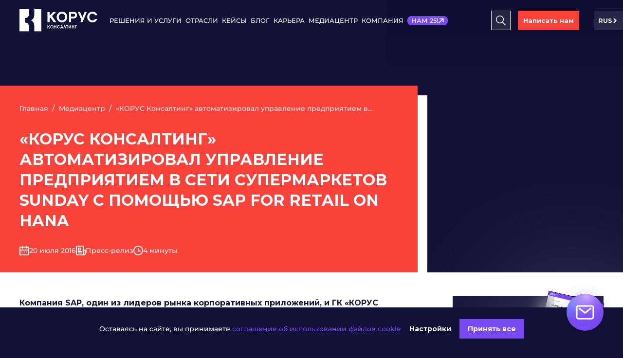

--- FILE ---
content_type: text/html; charset=UTF-8
request_url: https://korusconsulting.ru/press-centr/SAP-for-Retail-on-HANA-dlya-supermarketov-SUNDAY/
body_size: 45050
content:

<!DOCTYPE html>
<html lang="ru">
<head>
    <meta http-equiv="X-UA-Compatible" content="IE=edge"/>
    <meta name="viewport" content="width=device-width"/>
    <meta name="robots" content="noyaca"/>

    <link rel="icon" type="image/x-icon" href="/local/templates/site_kk_redesign/favicon.ico"/>

            <meta property="og:url" content="https://korusconsulting.ru/press-centr/SAP-for-Retail-on-HANA-dlya-supermarketov-SUNDAY/">
        <meta property="og:title"
              content="«КОРУС Консалтинг» автоматизировал управление предприятием в сети супермаркетов SUNDAY с помощью SAP for Retail on HANA | Новости КОРУС Консалтинг">
        <meta property="og:description" content="Читайте новость на тему ««КОРУС Консалтинг» автоматизировал управление предприятием в сети супермаркетов SUNDAY с помощью SAP for Retail on HANA». Актуальные новости из мира IT от компании КОРУС Консалтинг.">
        <meta property="og:image"
              content="https://korusconsulting.ru/upload/resize_cache/webp/local/templates/site_kk_redesign/images/og_stub_press.webp">
        <meta property="og:image:type" content="image/png">
        <meta property="og:type" content="article">
        <meta property="twitter:card" content="summary_large_image" />
        <link rel="prev" href="https://korusconsulting.ru/press-centr/vnedrenie-Microsoft-Dynamics-CRM-v-NRD/" /><link rel="next" href="https://korusconsulting.ru/press-centr/microsoft-silver-learning-partner/" />
    
<meta name="robots" content="noindex, nofollow" />
    <title>«КОРУС Консалтинг» автоматизировал управление предприятием в сети супермаркетов SUNDAY с помощью SAP for Retail on HANA | Новости КОРУС Консалтинг</title>

    <meta http-equiv="Content-Type" content="text/html; charset=UTF-8" />
<meta name="description" content="Читайте новость на тему ««КОРУС Консалтинг» автоматизировал управление предприятием в сети супермаркетов SUNDAY с помощью SAP for Retail on HANA». Актуальные новости из мира IT от компании КОРУС Консалтинг." />
<link rel="canonical" href="https://korusconsulting.ru/press-centr/SAP-for-Retail-on-HANA-dlya-supermarketov-SUNDAY/" />
<script data-skip-moving="true">(function(w, d, n) {var cl = "bx-core";var ht = d.documentElement;var htc = ht ? ht.className : undefined;if (htc === undefined || htc.indexOf(cl) !== -1){return;}var ua = n.userAgent;if (/(iPad;)|(iPhone;)/i.test(ua)){cl += " bx-ios";}else if (/Windows/i.test(ua)){cl += ' bx-win';}else if (/Macintosh/i.test(ua)){cl += " bx-mac";}else if (/Linux/i.test(ua) && !/Android/i.test(ua)){cl += " bx-linux";}else if (/Android/i.test(ua)){cl += " bx-android";}cl += (/(ipad|iphone|android|mobile|touch)/i.test(ua) ? " bx-touch" : " bx-no-touch");cl += w.devicePixelRatio && w.devicePixelRatio >= 2? " bx-retina": " bx-no-retina";if (/AppleWebKit/.test(ua)){cl += " bx-chrome";}else if (/Opera/.test(ua)){cl += " bx-opera";}else if (/Firefox/.test(ua)){cl += " bx-firefox";}ht.className = htc ? htc + " " + cl : cl;})(window, document, navigator);</script>


<link href="/bitrix/cache/css/nr/site_kk_redesign/page_027291c954136208bfa0549e8552b428/page_027291c954136208bfa0549e8552b428_v1.css?176968103676715" type="text/css" rel="stylesheet"/>
<link href="/bitrix/cache/css/nr/site_kk_redesign/template_be4d93fe7d8c567713ce3d57ff1475ba/template_be4d93fe7d8c567713ce3d57ff1475ba_v1.css?1769680970221546" type="text/css" rel="stylesheet" data-template-style="true"/>







    <meta name="yandex-verification" content="647678b2d59039c6"/>
<meta name="yandex-verification" content="30b10b6084edfb05"/>
<meta name="yandex-verification" content="e665587148cbd0ff"/>
<meta name="google-site-verification" content="f4nHbHj8h-r6CstO2sOQ-GMLd6PpOagJlr5L-_hSwbY"/>

    <!-- Yandex.Metrika counter -->
    <script data-category="analytics" data-cookie-prefixes="_ym" data-skip-moving="true" type="text/javascript">
        (function(m,e,t,r,i,k,a){
            m[i]=m[i]||function(){(m[i].a=m[i].a||[]).push(arguments)};
            m[i].l=1*new Date();
            for (var j = 0; j < document.scripts.length; j++) {if (document.scripts[j].src === r) { return; }}
            k=e.createElement(t),a=e.getElementsByTagName(t)[0],k.async=1,k.src=r,a.parentNode.insertBefore(k,a)
        })(window, document,'script','https://mc.yandex.ru/metrika/tag.js?id=10209178', 'ym');

        ym(10209178, 'init', {ssr:true, webvisor:true, trackHash:true, clickmap:true, accurateTrackBounce:true, trackLinks:true, triggerEvent:true});
    </script>
    <noscript><div><img src="https://mc.yandex.ru/watch/10209178" style="position:absolute; left:-9999px;" alt="" /></div></noscript>
    <!-- /Yandex.Metrika counter -->

    <script data-skip-moving="true" data-category="analytics" data-cookie-prefixes="roistat">
    (function(w, d, s, h, id) {
        w.roistatProjectId = id; w.roistatHost = h;
        var p = d.location.protocol == "https:" ? "https://" : "http://";
        var u = /^.*roistat_visit=[^;]+(.*)?$/.test(d.cookie) ? "/dist/module.js" : "/api/site/1.0/"+id+"/init?referrer="+encodeURIComponent(d.location.href);
        var js = d.createElement(s); js.charset="UTF-8"; js.async = 1; js.src = p+h+u; var js2 = d.getElementsByTagName(s)[0]; js2.parentNode.insertBefore(js, js2);
    })(window, document, 'script', 'cloud.roistat.com', 'f597a89c41b749faa6f5520b61336950');
</script>

<script data-skip-moving="true">
    window.onRoistatModuleLoaded = function () {
        if(document.location.href.indexOf('сайт') == -1) {
            window.roistat.multiwidget.isVisible = false;
        }
    };
</script>

    <!-- Global site tag (gtag.js) - Google Analytics -->
    <script data-skip-moving="true" data-category="analytics" data-cookie-prefixes="_ga,_gat,_ga,_gid" async src="https://www.googletagmanager.com/gtag/js?id=UA-8710333-5"></script>
    <script data-skip-moving="true" data-category="analytics">
        window.dataLayer = window.dataLayer || [];
        function gtag(){dataLayer.push(arguments);}
        gtag('js', new Date());
        gtag('config', 'UA-8710333-5');
    </script>


    <!-- Top.Mail.Ru counter -->
    <script type="text/javascript" data-category="ad"  data-cookie-prefixes="PVID,VID,tmr_" data-skip-moving="true">
        var _tmr = window._tmr || (window._tmr = []);
        _tmr.push({id: "3655875", type: "pageView", start: (new Date()).getTime(), pid: "USER_ID"});
        (function (d, w, id) {
            if (d.getElementById(id)) return;
            var ts = d.createElement("script"); ts.type = "text/javascript"; ts.async = true; ts.id = id;
            ts.src = "https://top-fwz1.mail.ru/js/code.js";
            var f = function () {var s = d.getElementsByTagName("script")[0]; s.parentNode.insertBefore(ts, s);};
            if (w.opera == "[object Opera]") { d.addEventListener("DOMContentLoaded", f, false); } else { f(); }
        })(document, window, "tmr-code");
    </script>
    <noscript><div><img src="https://top-fwz1.mail.ru/counter?id=3655875;js=na" style="position:absolute;left:-9999px;" alt="Top.Mail.Ru" /></div></noscript>
    <!-- /Top.Mail.Ru counter -->
    <script data-skip-moving="true"  data-category="ad" data-prefixes="PVID,VID,tmr_" type="text/javascript">!function(){var t=document.createElement("script");t.type="text/javascript",t.async=!0,t.src='https://vk.com/js/api/openapi.js?169',t.onload=function(){VK.Retargeting.Init("VK-RTRG-1469578-4BVCH"),VK.Retargeting.Hit()},document.head.appendChild(t)}();</script><noscript><img src="https://vk.com/rtrg?p=VK-RTRG-1469578-4BVCH" style="position:fixed; left:-999px;" alt=""/></noscript>


<script data-skip-moving="true" type="text/javascript">window._ab_id_=162994</script>
<script data-skip-moving="true" src="https://cdn.botfaqtor.ru/one.js"></script>


    <script type="text/javascript" data-skip-moving="true">
    const KORUS_SITE_DOMAIN = 'https://korusconsulting.ru';
    const YM_COUNTER_ID = 10209178;
</script>
    
</head>

<body class="ru-version">
<header>
    <div id="panel"></div>
    <svg xmlns="http://www.w3.org/2000/svg" style="display: none;">
        <symbol width="23" height="22" viewBox="0 0 23 22" fill="" id="arrow-v" class="arrow">
            <rect class="arrowTop" x="-0.5" y="0.5" width="1" height="14" transform="matrix(-1 0 0 1 22 0)" stroke="#7949F4"/>
            <rect class="arrowCenter" x="1.40297" y="21.1817" width="1" height="27" transform="rotate(-134 1.40297 21.1817)" stroke="#7949F4"/>
            <rect class="arrowRight" x="0.500001" y="0.5" width="1" height="14" transform="matrix(1.39071e-07 1 1 -1.39071e-07 8 -6.95355e-08)" stroke="#7949F4"/>
        </symbol>
        <symbol width="23" height="22" viewBox="0 0 23 22" fill="" id="arrow-w" class="arrow">
            <rect class="arrowTop" x="-0.5" y="0.5" width="1" height="14" transform="matrix(-1 0 0 1 22 0)" stroke="white"/>
            <rect class="arrowCanter" x="1.40297" y="21.1817" width="1" height="27" transform="rotate(-134 1.40297 21.1817)" stroke="white"/>
            <rect class="arrowRight" x="0.500001" y="0.5" width="1" height="14" transform="matrix(1.39071e-07 1 1 -1.39071e-07 8 -6.95355e-08)" stroke="white"/>
        </symbol>
        <symbol width="24" height="24" viewBox="0 0 24 24" fill="none" id="fullscreen">
            <path d="M11 9H13V5H16L12 1L8 5H11V9ZM23 12L19 8V11H15V13H19V16L23 12ZM13 15H11V19H8L12 23L16 19H13V15ZM9 11H5V8L1 12L5 16V13H9V11Z" fill="#121239"/>
        </symbol>
        <symbol width="23" height="20" viewBox="0 0 23 20" fill="" id="right-arrow">
            <path d="M11.2935 2.22198L9.8795 0.807983L0.6875 10L9.8795 19.192L11.2935 17.778L4.5155 11H23.0005V9H4.5155L11.2935 2.22198Z" fill="#7949F4"/>
        </symbol>
        <symbol width="24" height="24" viewBox="0 0 24 24" fill="" id="left-arrow">
            <path d="M12.7065 4.22198L14.1205 2.80798L23.3125 12L14.1205 21.192L12.7065 19.778L19.4845 13H0.999512V11H19.4845L12.7065 4.22198Z" fill="#7949F4"/>
        </symbol>
        <symbol width="24" height="24" viewBox="0 0 24 24" fill="" id="mail">
            <path d="M22 17.4367C22 17.9114 21.9048 18.2911 21.7143 18.6709L15.3333 11.6456L21.619 6.23418C21.9048 6.51899 22 6.99367 22 7.46835V17.4367ZM12 12.8797L20.6667 5.28481C20.381 5.09494 19.9048 5 19.5238 5H4.47619C4.09524 5 3.61905 5.09494 3.33333 5.28481L12 12.8797ZM14.4762 12.4051L12.4762 14.2089C12.381 14.3038 12.1905 14.3987 12.0952 14.3987C12 14.3987 11.8095 14.3038 11.7143 14.2089L9.61905 12.4051L3.2381 19.5253C3.61905 19.8101 4.09524 19.9051 4.57143 19.9051H19.619C20.0952 19.9051 20.5714 19.7152 20.9524 19.5253L14.4762 12.4051ZM2.38095 6.13924C2.19048 6.51899 2 6.99367 2 7.46835V17.4367C2 17.9114 2.09524 18.2911 2.28571 18.6709L8.66667 11.6456L2.38095 6.13924Z"
                  fill="white"/>
        </symbol>
        <symbol width="24" height="24" viewBox="0 0 24 24" fill="" id="phone">
            <g clip-path="url(#clip0_4009:3547)">
                <path d="M16.9059 21C15.4377 20.9227 13.4286 19.9955 11.4195 18.5273C9.95136 17.4455 8.32864 15.9 7.09227 14.3545C6.165 13.1955 5.315 11.8045 4.77409 10.7227C3.92409 8.79091 3.76955 7.24545 4.38773 6.31818C4.54227 6.08636 6.24227 4.38636 6.47409 4.23182C7.015 3.92273 7.71045 3.92273 8.25136 4.23182C8.48318 4.38636 10.9559 6.93636 11.1105 7.16818C11.4968 7.78636 11.3423 8.63636 10.8014 9.1C10.6468 9.17727 10.5695 9.33182 10.2605 9.40909C9.87409 9.56364 9.64227 9.79545 9.41045 10.0273C9.10136 10.4909 9.10136 10.9545 9.33318 11.5727C9.565 12.4227 10.1832 13.2727 11.1105 14.1227C12.115 15.1273 13.2741 15.7455 14.0468 15.7455C14.7423 15.7455 15.2832 15.3591 15.5923 14.6636C15.9014 13.9682 16.4423 13.5818 17.1377 13.6591C17.4468 13.6591 17.5241 13.6591 17.7559 13.8136C17.9877 13.9682 18.065 13.9682 19.3786 15.2818C20.8468 16.75 20.8468 16.8273 21.0014 17.2136C21.0786 17.6 21.0014 17.9864 20.8468 18.3727C20.6923 18.6045 18.915 20.4591 18.6059 20.6136C18.3741 20.7682 17.9105 20.9227 17.6786 20.9227C17.5241 20.9227 17.3695 20.9227 17.3695 20.9227C17.215 21 17.0605 21 16.9059 21Z"
                      fill="white"/>
            </g>
            <defs>
                <clipPath id="clip0_4009:3547">
                    <rect width="17" height="17" fill="white" transform="translate(4 4)"/>
                </clipPath>
            </defs>
        </symbol>
        <symbol width="18" height="18" viewBox="0 0 18 18" fill="" id="close">
            <path d="M17.707 1.70697L16.293 0.292969L8.99997 7.586L1.70697 0.292969L0.292969 1.70697L7.58597 9L0.292969 16.293L1.70697 17.707L8.99997 10.414L16.293 17.707L17.707 16.293L10.414 9L17.707 1.70697Z" fill="white"/>
        </symbol>
        <symbol width="28" height="28" viewBox="0 0 28 28" fill="" id="cross">
            <rect x="-0.5" y="0.5" width="1" height="27" transform="matrix(-1 0 0 1 14 0)" stroke="#7949F4"/>
            <rect x="0.500001" y="0.500001" width="1" height="27" transform="matrix(1.39071e-07 1 1 -1.39071e-07 6.95356e-08 13)" stroke="#7949F4"/>
        </symbol>
        <symbol width="28" height="28" viewBox="0 0 28 28" fill="" id="cross-white">
            <rect x="-0.5" y="0.5" width="1" height="27" transform="matrix(-1 0 0 1 14 0)" stroke="#fff"/>
            <rect x="0.500001" y="0.500001" width="1" height="27" transform="matrix(1.39071e-07 1 1 -1.39071e-07 6.95356e-08 13)" stroke="#fff"/>
        </symbol>
        <symbol id="plus" width="28" height="28" viewBox="0 0 28 28" fill="none" xmlns="http://www.w3.org/2000/svg">
            <g id="Ic">
                <path id="Union" fill-rule="evenodd" clip-rule="evenodd" d="M13 15V28H15V15H28V13H15V0H13V13H0V15H13Z" style="transition: .3s ease" fill="var(--color, #7949F4)"/>
            </g>
        </symbol>
        <symbol width="24" height="24" viewBox="0 0 24 24" fill="" id="settings">
            <path d="M12.1929 11.2502L3 11.2502L3 12.7502L12.1929 12.7502C12.3554 13.3709 12.719 13.9202 13.2269 14.3123C13.7349 14.7043 14.3584 14.917 15 14.917C15.6416 14.917 16.2651 14.7043 16.7731 14.3123C17.281 13.9202 17.6446 13.3709 17.8071 12.7502L21 12.7502L21 11.2502L17.8071 11.2502C17.6446 10.6295 17.281 10.0801 16.7731 9.6881C16.2651 9.296 15.6416 9.0834 15 9.0834C14.3584 9.0834 13.7349 9.296 13.2269 9.6881C12.719 10.0801 12.3554 10.6295 12.1929 11.2502ZM16.55 12.0002C16.55 12.3067 16.4591 12.6064 16.2888 12.8613C16.1185 13.1162 15.8764 13.3149 15.5932 13.4322C15.3099 13.5495 14.9983 13.5802 14.6976 13.5204C14.3969 13.4606 14.1208 13.313 13.904 13.0962C13.6872 12.8794 13.5396 12.6032 13.4798 12.3026C13.42 12.0019 13.4507 11.6902 13.568 11.407C13.6853 11.1238 13.884 10.8817 14.1389 10.7114C14.3938 10.5411 14.6934 10.4502 15 10.4502C15.4109 10.4506 15.8049 10.6141 16.0955 10.9047C16.3861 11.1952 16.5495 11.5892 16.55 12.0002ZM6.1929 4.2502L3 4.2502L3 5.7502L6.1929 5.7502C6.3554 6.3709 6.71904 6.9202 7.22694 7.3123C7.73485 7.7043 8.35838 7.917 9 7.917C9.64162 7.917 10.2651 7.7043 10.7731 7.3123C11.281 6.9202 11.6446 6.3709 11.8071 5.7502L21 5.7502L21 4.2502L11.8071 4.2502C11.6446 3.6295 11.281 3.0801 10.7731 2.6881C10.2651 2.296 9.64162 2.0834 9 2.0834C8.35838 2.0834 7.73485 2.296 7.22694 2.6881C6.71904 3.0801 6.3554 3.6295 6.1929 4.2502ZM10.55 5.0002C10.55 5.3067 10.4591 5.6064 10.2888 5.8613C10.1185 6.1162 9.87639 6.3149 9.59316 6.4322C9.30993 6.5495 8.99828 6.5802 8.69761 6.5204C8.39694 6.4606 8.12076 6.313 7.90398 6.0962C7.68721 5.8794 7.53959 5.6032 7.47978 5.3026C7.41998 5.0019 7.45067 4.6902 7.56799 4.407C7.6853 4.1238 7.88397 3.8817 8.13887 3.7114C8.39376 3.5411 8.69344 3.4502 9 3.4502C9.41095 3.4506 9.80493 3.6141 10.0955 3.9047C10.3861 4.1952 10.5496 4.5892 10.55 5.0002ZM6.1929 18.2502L3 18.2502L3 19.7502L6.1929 19.7502C6.3554 20.3709 6.71904 20.9202 7.22694 21.3123C7.73485 21.7043 8.35838 21.917 9 21.917C9.64162 21.917 10.2651 21.7043 10.7731 21.3123C11.281 20.9202 11.6446 20.3709 11.8071 19.7502L21 19.7502L21 18.2502L11.8071 18.2502C11.6446 17.6295 11.281 17.0801 10.7731 16.6881C10.2651 16.296 9.64162 16.0834 9 16.0834C8.35838 16.0834 7.73485 16.296 7.22694 16.6881C6.71904 17.0801 6.3554 17.6295 6.1929 18.2502ZM10.55 19.0002C10.55 19.3067 10.4591 19.6064 10.2888 19.8613C10.1185 20.1162 9.87639 20.3149 9.59316 20.4322C9.30993 20.5495 8.99828 20.5802 8.69761 20.5204C8.39694 20.4606 8.12076 20.313 7.90398 20.0962C7.68721 19.8794 7.53959 19.6032 7.47978 19.3026C7.41998 19.0019 7.45067 18.6902 7.56799 18.407C7.6853 18.1238 7.88397 17.8817 8.13887 17.7114C8.39376 17.5411 8.69344 17.4502 9 17.4502C9.41095 17.4506 9.80493 17.6141 10.0955 17.9047C10.3861 18.1952 10.5496 18.5892 10.55 19.0002Z"
                  fill="white"/>
        </symbol>
        <symbol width="12" height="7" viewBox="0 0 12 7" fill="" id="arrow-down">
            <path d="M5.99978 0.465126L0.342773 6.12113L1.75677 7.53516L5.99978 3.29313L10.2428 7.53516L11.6568 6.12113L5.99978 0.465126Z" fill="white"/>
        </symbol>
        <symbol width="24" height="24" viewBox="0 0 24 24" fill="none" id="checked">
            <path d="M12 4C7.6036 4 4 7.6036 4 12C4 16.3964 7.6036 20 12 20C16.3964 20 20 16.3964 20 12C19.9279 7.6036 16.3964 4 12 4ZM16.5405 10.6306L11.4955 15.6757C11.2793 15.8919 10.991 16.036 10.7027 16.036C10.4144 16.036 10.1261 15.8919 9.90991 15.6757L7.38739 13.1532C7.17117 12.9369 7.02703 12.6486 7.02703 12.3604C7.02703 12.0721 7.17117 11.7838 7.38739 11.5676C7.6036 11.2793 7.89189 11.1351 8.18018 11.1351C8.46847 11.1351 8.75676 11.2793 8.97297 11.4955L10.7027 13.2252L14.955 9.04504C15.1712 8.82883 15.4595 8.68468 15.7477 8.68468C16.036 8.68468 16.3243 8.82883 16.5405 9.04504C16.973 9.47748 16.973 10.1982 16.5405 10.6306Z"
                  fill="#7949F4"/>
        </symbol>
        <symbol width="23" height="20" viewBox="0 0 23 20" fill="" id="slider-arrow">
            <path d="M11.7065 2.22259L13.1205 0.808594L22.3125 10.0006L13.1205 19.1926L11.7065 17.7786L18.4845 11.0006H-0.000488281V9.00061H18.4845L11.7065 2.22259Z" fill=""/>
        </symbol>
        <symbol width="80" height="80" viewBox="0 0 80 80" fill="none" id="play">
            <circle cx="40" cy="40" r="40" fill="white"/>
            <path fill-rule="evenodd" clip-rule="evenodd" d="M40 80C62.0914 80 80 62.0914 80 40C80 17.9086 62.0914 0 40 0C17.9086 0 0 17.9086 0 40C0 62.0914 17.9086 80 40 80ZM27.0781 19.0771L64.0012 40.0002L27.0781 60.9233V19.0771Z" fill="#F9423A"/>
        </symbol>
        <symbol width="100" height="100" viewBox="0 0 100 100" fill="#F9423A" xmlns="http://www.w3.org/2000/svg" id="partners-bg">
            <defs>
                <style type="text/css">
                    @font-face {
                        font-family: 'MontserratHitn';
                        src: url("/local/templates/site_kk_redesign/fonts/Montserrat-Bold.ttf") format("truetype")
                    }
                </style>
            </defs>
            <text y="50" font-family="MontserratHitn" font-size="50px" fill="#F9423A">60+</text>
        </symbol>
        <symbol class="" width="23" height="22" viewBox="0 0 23 22" fill="none" xmlns="http://www.w3.org/2000/svg" id="arrow-corner">
            <rect x="-0.5" y="0.5" width="1" height="14" transform="matrix(-1 0 0 1 21.9995 0)" stroke="var(--color)"/>
            <rect x="1.40248" y="21.1817" width="1" height="27" transform="rotate(-134 1.40248 21.1817)" stroke="var(--color)"/>
            <rect x="0.500001" y="0.5" width="1" height="14" transform="matrix(1.39071e-07 1 1 -1.39071e-07 7.99951 -6.95355e-08)" stroke="var(--color)"/>
        </symbol>
        <symbol id="theme-slider-arrow" width="32" height="32" viewBox="0 0 32 32" fill="none" xmlns="http://www.w3.org/2000/svg">
            <path style="transition: var(--transition)" d="M10.4276 27.6418C10.9483 28.1625 11.7925 28.1625 12.3133 27.6418L21.1725 18.7825C22.7342 17.2208 22.7346 14.689 21.1736 13.1267L12.4132 4.35952C11.8925 3.83882 11.0483 3.83882 10.5276 4.35952C10.0069 4.88022 10.0069 5.72444 10.5276 6.24514L19.2902 15.0078C19.811 15.5286 19.811 16.3728 19.2902 16.8934L10.4276 25.7561C9.90694 26.2769 9.90694 27.121 10.4276 27.6418Z" fill="var(--color)"/>
        </symbol>
        <symbol id="theme-angled-arrow" width="29" height="29" viewBox="0 0 29 29" fill="none" xmlns="http://www.w3.org/2000/svg">
            <path fill-rule="evenodd" clip-rule="evenodd" d="M10.7128 3.52905H25.7128V18.5291H23.7128V6.91745L4.68355 25.471L3.28735 24.039L22.2719 5.52905H10.7128V3.52905Z" fill="var(--color)"/>
        </symbol>
        <symbol id="multiply-menu-arrow" width="10" height="10" viewBox="0 0 10 10" fill="none"
                xmlns="http://www.w3.org/2000/svg">
            <path fill-rule="evenodd" clip-rule="evenodd"
                  d="M0.505371 8.34482L7.82169 1.0285L8.91535 2.12216L1.59903 9.43848L0.505371 8.34482Z"
                  fill="var(--color)"/>
            <path fill-rule="evenodd" clip-rule="evenodd"
                  d="M2.79247 0.561523H9.49468V7.26374H7.94802V2.10819H2.79247V0.561523Z" fill="var(--color)"/>
        </symbol>
        <symbol id="theme-cross" width="32" height="32" viewBox="0 0 32 32" fill="none" xmlns="http://www.w3.org/2000/svg">
            <path d="M23 23L9 9" stroke="var(--color, black)" stroke-width="2" stroke-linecap="round" stroke-linejoin="round"/>
            <path d="M23 9L9 23" stroke="var(--color, black)" stroke-width="2" stroke-linecap="round" stroke-linejoin="round"/>
        </symbol>
    </svg>
    <div id="dopHeight"></div>
        <div class="menu">
        <div class="headWrapp">
    <div class="maxWidthW">
        <a class="logo-link logo--base" href="/"><img src="/upload/iblock/487/logo.svg" class="logo"></a>
        <div class="menu-container">
            <div class="middleMenuScroll mobileHide" style="display: block;" itemscope
                 itemtype="http://schema.org/SiteNavigationElement">
                <ul itemprop="about" itemscope itemtype="http://schema.org/ItemList">
                                            
                                                                                    <span itemprop="itemListElement" class="menu-multiply-parent__wrapper" itemscope
                                      itemtype="http://schema.org/ItemList" data-hover-goal="menu-click-new">
                                    <li class="section menu-multiply-parent relative"
                                        data-id="resheniya-i-uslugi">
                                        <span class="menu-item">
                                            Решения и услуги                                            <meta itemprop="name" content="Решения и услуги"/>
                                        </span>
                                    </li>
                                    <ul class="menu-multiply">
                                        <span class="menu-multiply__wrapper theme-scrollbar">
                                            <span class="menu-multiply__container">
                                                                                                                                                <ul class="menu-multiply__col menu-multiply__col--wide"
                                                        style="flex: 0 0 27%;">
                                                                                                            <span class="menu-multiply__block">
                                                            <span class="menu-multiply__title">
                                                                Консалтинг                                                            </span>
                                                            <ul>
                                                                                                                                    <li class=""
                                                                        itemprop="itemListElement" itemscope
                                                                        itemtype="http://schema.org/ItemList">
                                                                        <a href="/services/it-consulting/"
                                                                           class="multiply-menu__link"
                                                                           itemprop="url" data-click-goal="url-click-new" >
                                                                            <span class="multiply-menu__link-head">
                                                                                <span>ИТ-консалтинг</span>
                                                                                <meta itemprop="name"
                                                                                      content="ИТ-консалтинг"/>
                                                                                                                                                            </span>
                                                                                                                                                    </a>
                                                                    </li>
                                                                                                                                    <li class=""
                                                                        itemprop="itemListElement" itemscope
                                                                        itemtype="http://schema.org/ItemList">
                                                                        <a href="/services/operatsionnyy-konsalting/"
                                                                           class="multiply-menu__link"
                                                                           itemprop="url" data-click-goal="url-click-new" >
                                                                            <span class="multiply-menu__link-head">
                                                                                <span>Операционный консалтинг</span>
                                                                                <meta itemprop="name"
                                                                                      content="Операционный консалтинг"/>
                                                                                                                                                            </span>
                                                                                                                                                    </a>
                                                                    </li>
                                                                                                                                    <li class=""
                                                                        itemprop="itemListElement" itemscope
                                                                        itemtype="http://schema.org/ItemList">
                                                                        <a href="/services/optimizatsiya-zapasov/"
                                                                           class="multiply-menu__link"
                                                                           itemprop="url" data-click-goal="url-click-new" >
                                                                            <span class="multiply-menu__link-head">
                                                                                <span>Оптимизация запасов</span>
                                                                                <meta itemprop="name"
                                                                                      content="Оптимизация запасов"/>
                                                                                                                                                            </span>
                                                                                                                                                    </a>
                                                                    </li>
                                                                                                                                    <li class=""
                                                                        itemprop="itemListElement" itemscope
                                                                        itemtype="http://schema.org/ItemList">
                                                                        <a href="/services/provedenie-strategicheskoy-sessii/"
                                                                           class="multiply-menu__link"
                                                                           itemprop="url" data-click-goal="url-click-new" >
                                                                            <span class="multiply-menu__link-head">
                                                                                <span>Стратегические сессии ИТ</span>
                                                                                <meta itemprop="name"
                                                                                      content="Стратегические сессии ИТ"/>
                                                                                                                                                            </span>
                                                                                                                                                    </a>
                                                                    </li>
                                                                                                                                    <li class=""
                                                                        itemprop="itemListElement" itemscope
                                                                        itemtype="http://schema.org/ItemList">
                                                                        <a href="/services/tekhnicheskiy-konsalting/"
                                                                           class="multiply-menu__link"
                                                                           itemprop="url" data-click-goal="url-click-new" >
                                                                            <span class="multiply-menu__link-head">
                                                                                <span>Технический консалтинг</span>
                                                                                <meta itemprop="name"
                                                                                      content="Технический консалтинг"/>
                                                                                                                                                            </span>
                                                                                                                                                    </a>
                                                                    </li>
                                                                                                                                    <li class=""
                                                                        itemprop="itemListElement" itemscope
                                                                        itemtype="http://schema.org/ItemList">
                                                                        <a href="/services/razrabotka-i-upravlenie-programmoy-proektov/"
                                                                           class="multiply-menu__link"
                                                                           itemprop="url" data-click-goal="url-click-new" >
                                                                            <span class="multiply-menu__link-head">
                                                                                <span>Управление программами проектов</span>
                                                                                <meta itemprop="name"
                                                                                      content="Управление программами проектов"/>
                                                                                                                                                            </span>
                                                                                                                                                    </a>
                                                                    </li>
                                                                                                                            </ul>
                                                        </span>
                                                                                                            <span class="menu-multiply__block">
                                                            <span class="menu-multiply__title">
                                                                ИТ-аудит                                                            </span>
                                                            <ul>
                                                                                                                                    <li class=""
                                                                        itemprop="itemListElement" itemscope
                                                                        itemtype="http://schema.org/ItemList">
                                                                        <a href="/services/ekspress-audit-it-sistem/"
                                                                           class="multiply-menu__link"
                                                                           itemprop="url" data-click-goal="url-click-new" >
                                                                            <span class="multiply-menu__link-head">
                                                                                <span>Аудит ИТ-инфраструктуры</span>
                                                                                <meta itemprop="name"
                                                                                      content="Аудит ИТ-инфраструктуры"/>
                                                                                                                                                            </span>
                                                                                                                                                    </a>
                                                                    </li>
                                                                                                                                    <li class=""
                                                                        itemprop="itemListElement" itemscope
                                                                        itemtype="http://schema.org/ItemList">
                                                                        <a href="/services/audit-informatsionnoy-bezopasnosti/"
                                                                           class="multiply-menu__link"
                                                                           itemprop="url" data-click-goal="url-click-new" >
                                                                            <span class="multiply-menu__link-head">
                                                                                <span>Аудит ИТ-безопасности</span>
                                                                                <meta itemprop="name"
                                                                                      content="Аудит ИТ-безопасности"/>
                                                                                                                                                            </span>
                                                                                                                                                    </a>
                                                                    </li>
                                                                                                                                    <li class=""
                                                                        itemprop="itemListElement" itemscope
                                                                        itemtype="http://schema.org/ItemList">
                                                                        <a href="/services/operatsionnyy-audit/"
                                                                           class="multiply-menu__link"
                                                                           itemprop="url" data-click-goal="url-click-new" >
                                                                            <span class="multiply-menu__link-head">
                                                                                <span>Операционный аудит</span>
                                                                                <meta itemprop="name"
                                                                                      content="Операционный аудит"/>
                                                                                                                                                            </span>
                                                                                                                                                    </a>
                                                                    </li>
                                                                                                                                    <li class=""
                                                                        itemprop="itemListElement" itemscope
                                                                        itemtype="http://schema.org/ItemList">
                                                                        <a href="/services/audit-programmnogo-obespecheniya/"
                                                                           class="multiply-menu__link"
                                                                           itemprop="url" data-click-goal="url-click-new" >
                                                                            <span class="multiply-menu__link-head">
                                                                                <span>Аудит ПО</span>
                                                                                <meta itemprop="name"
                                                                                      content="Аудит ПО"/>
                                                                                                                                                            </span>
                                                                                                                                                    </a>
                                                                    </li>
                                                                                                                            </ul>
                                                        </span>
                                                                                                    </ul>
                                                                                                    <ul class="menu-multiply__col menu-multiply__col--wide"
                                                        style="flex: 0 0 27%;">
                                                                                                            <span class="menu-multiply__block">
                                                            <span class="menu-multiply__title">
                                                                Внедрение ИТ-решений                                                            </span>
                                                            <ul>
                                                                                                                                    <li class=""
                                                                        itemprop="itemListElement" itemscope
                                                                        itemtype="http://schema.org/ItemList">
                                                                        <a href="/solutions/operativniy-uchet/"
                                                                           class="multiply-menu__link"
                                                                           itemprop="url" data-click-goal="url-click-new" >
                                                                            <span class="multiply-menu__link-head">
                                                                                <span>Внедрение 1С:ERP</span>
                                                                                <meta itemprop="name"
                                                                                      content="Внедрение 1С:ERP"/>
                                                                                                                                                            </span>
                                                                                                                                                    </a>
                                                                    </li>
                                                                                                                                    <li class=""
                                                                        itemprop="itemListElement" itemscope
                                                                        itemtype="http://schema.org/ItemList">
                                                                        <a href="/solutions/ii-dlya-biznesa/"
                                                                           class="multiply-menu__link"
                                                                           itemprop="url" data-click-goal="url-click-new" >
                                                                            <span class="multiply-menu__link-head">
                                                                                <span>ИИ-решения</span>
                                                                                <meta itemprop="name"
                                                                                      content="ИИ-решения"/>
                                                                                                                                                            </span>
                                                                                                                                                    </a>
                                                                    </li>
                                                                                                                                    <li class=""
                                                                        itemprop="itemListElement" itemscope
                                                                        itemtype="http://schema.org/ItemList">
                                                                        <a href="/solutions/avtomatizatsiya-markirovki/"
                                                                           class="multiply-menu__link"
                                                                           itemprop="url" data-click-goal="url-click-new" >
                                                                            <span class="multiply-menu__link-head">
                                                                                <span>Маркировка</span>
                                                                                <meta itemprop="name"
                                                                                      content="Маркировка"/>
                                                                                                                                                            </span>
                                                                                                                                                    </a>
                                                                    </li>
                                                                                                                                    <li class=""
                                                                        itemprop="itemListElement" itemscope
                                                                        itemtype="http://schema.org/ItemList">
                                                                        <a href="/solutions/dokumentooborot/"
                                                                           class="multiply-menu__link"
                                                                           itemprop="url" data-click-goal="url-click-new" >
                                                                            <span class="multiply-menu__link-head">
                                                                                <span>Документооборот</span>
                                                                                <meta itemprop="name"
                                                                                      content="Документооборот"/>
                                                                                                                                                            </span>
                                                                                                                                                    </a>
                                                                    </li>
                                                                                                                                    <li class=""
                                                                        itemprop="itemListElement" itemscope
                                                                        itemtype="http://schema.org/ItemList">
                                                                        <a href="/solutions/infrastrukturnye-resheniya/"
                                                                           class="multiply-menu__link"
                                                                           itemprop="url" data-click-goal="url-click-new" >
                                                                            <span class="multiply-menu__link-head">
                                                                                <span>Инфраструктурные решения</span>
                                                                                <meta itemprop="name"
                                                                                      content="Инфраструктурные решения"/>
                                                                                                                                                            </span>
                                                                                                                                                    </a>
                                                                    </li>
                                                                                                                                    <li class=""
                                                                        itemprop="itemListElement" itemscope
                                                                        itemtype="http://schema.org/ItemList">
                                                                        <a href="/solutions/korporativnye-portaly-i-servisy/"
                                                                           class="multiply-menu__link"
                                                                           itemprop="url" data-click-goal="url-click-new" >
                                                                            <span class="multiply-menu__link-head">
                                                                                <span>Корпоративные порталы</span>
                                                                                <meta itemprop="name"
                                                                                      content="Корпоративные порталы"/>
                                                                                                                                                            </span>
                                                                                                                                                    </a>
                                                                    </li>
                                                                                                                                    <li class=""
                                                                        itemprop="itemListElement" itemscope
                                                                        itemtype="http://schema.org/ItemList">
                                                                        <a href="/solutions/upravlenie-logistikoy/"
                                                                           class="multiply-menu__link"
                                                                           itemprop="url" data-click-goal="url-click-new" >
                                                                            <span class="multiply-menu__link-head">
                                                                                <span>Логистика и цепи поставок</span>
                                                                                <meta itemprop="name"
                                                                                      content="Логистика и цепи поставок"/>
                                                                                                                                                            </span>
                                                                                                                                                    </a>
                                                                    </li>
                                                                                                                                    <li class=""
                                                                        itemprop="itemListElement" itemscope
                                                                        itemtype="http://schema.org/ItemList">
                                                                        <a href="/solutions/oblachnye-resheniya/"
                                                                           class="multiply-menu__link"
                                                                           itemprop="url" data-click-goal="url-click-new" >
                                                                            <span class="multiply-menu__link-head">
                                                                                <span>Облачные решения</span>
                                                                                <meta itemprop="name"
                                                                                      content="Облачные решения"/>
                                                                                                                                                            </span>
                                                                                                                                                    </a>
                                                                    </li>
                                                                                                                                    <li class=""
                                                                        itemprop="itemListElement" itemscope
                                                                        itemtype="http://schema.org/ItemList">
                                                                        <a href="/solutions/upravlenie-marketingom-i-prodazhami/"
                                                                           class="multiply-menu__link"
                                                                           itemprop="url" data-click-goal="url-click-new" >
                                                                            <span class="multiply-menu__link-head">
                                                                                <span>Продажи, маркетинг, сервис</span>
                                                                                <meta itemprop="name"
                                                                                      content="Продажи, маркетинг, сервис"/>
                                                                                                                                                            </span>
                                                                                                                                                    </a>
                                                                    </li>
                                                                                                                                    <li class=""
                                                                        itemprop="itemListElement" itemscope
                                                                        itemtype="http://schema.org/ItemList">
                                                                        <a href="/solutions/analytics/"
                                                                           class="multiply-menu__link"
                                                                           itemprop="url" data-click-goal="url-click-new" >
                                                                            <span class="multiply-menu__link-head">
                                                                                <span>Продвинутая аналитика</span>
                                                                                <meta itemprop="name"
                                                                                      content="Продвинутая аналитика"/>
                                                                                                                                                            </span>
                                                                                                                                                    </a>
                                                                    </li>
                                                                                                                                    <li class=""
                                                                        itemprop="itemListElement" itemscope
                                                                        itemtype="http://schema.org/ItemList">
                                                                        <a href="/services/tekhnicheskaya-podderzhka-it-infrastruktury/"
                                                                           class="multiply-menu__link"
                                                                           itemprop="url" data-click-goal="url-click-new" >
                                                                            <span class="multiply-menu__link-head">
                                                                                <span>Техническая поддержка ИТ</span>
                                                                                <meta itemprop="name"
                                                                                      content="Техническая поддержка ИТ"/>
                                                                                                                                                            </span>
                                                                                                                                                    </a>
                                                                    </li>
                                                                                                                                    <li class=""
                                                                        itemprop="itemListElement" itemscope
                                                                        itemtype="http://schema.org/ItemList">
                                                                        <a href="/solutions/zakupki-i-zapasy/"
                                                                           class="multiply-menu__link"
                                                                           itemprop="url" data-click-goal="url-click-new" >
                                                                            <span class="multiply-menu__link-head">
                                                                                <span>Управление закупками</span>
                                                                                <meta itemprop="name"
                                                                                      content="Управление закупками"/>
                                                                                                                                                            </span>
                                                                                                                                                    </a>
                                                                    </li>
                                                                                                                                    <li class=""
                                                                        itemprop="itemListElement" itemscope
                                                                        itemtype="http://schema.org/ItemList">
                                                                        <a href="/solutions/personal/"
                                                                           class="multiply-menu__link"
                                                                           itemprop="url" data-click-goal="url-click-new" >
                                                                            <span class="multiply-menu__link-head">
                                                                                <span>Управление персоналом</span>
                                                                                <meta itemprop="name"
                                                                                      content="Управление персоналом"/>
                                                                                                                                                            </span>
                                                                                                                                                    </a>
                                                                    </li>
                                                                                                                                    <li class=""
                                                                        itemprop="itemListElement" itemscope
                                                                        itemtype="http://schema.org/ItemList">
                                                                        <a href="/solutions/finansy-i-byudzhetirovanie/"
                                                                           class="multiply-menu__link"
                                                                           itemprop="url" data-click-goal="url-click-new" >
                                                                            <span class="multiply-menu__link-head">
                                                                                <span>Финансы и бюджетирование</span>
                                                                                <meta itemprop="name"
                                                                                      content="Финансы и бюджетирование"/>
                                                                                                                                                            </span>
                                                                                                                                                    </a>
                                                                    </li>
                                                                                                                            </ul>
                                                        </span>
                                                                                                    </ul>
                                                                                                    <ul class="menu-multiply__col menu-multiply__col--wide"
                                                        style="flex: 0 0 27%;">
                                                                                                            <span class="menu-multiply__block">
                                                            <span class="menu-multiply__title">
                                                                Импортозамещение                                                            </span>
                                                            <ul>
                                                                                                                                    <li class=""
                                                                        itemprop="itemListElement" itemscope
                                                                        itemtype="http://schema.org/ItemList">
                                                                        <a href="/services/zakaznaya-razrabotka-po/"
                                                                           class="multiply-menu__link"
                                                                           itemprop="url" data-click-goal="url-click-new" >
                                                                            <span class="multiply-menu__link-head">
                                                                                <span>Заказная разработка ПО</span>
                                                                                <meta itemprop="name"
                                                                                      content="Заказная разработка ПО"/>
                                                                                                                                                            </span>
                                                                                                                                                    </a>
                                                                    </li>
                                                                                                                                    <li class=""
                                                                        itemprop="itemListElement" itemscope
                                                                        itemtype="http://schema.org/ItemList">
                                                                        <a href="/services/importozameshchenie-klyuchevykh-it-sistem/"
                                                                           class="multiply-menu__link"
                                                                           itemprop="url" data-click-goal="url-click-new" >
                                                                            <span class="multiply-menu__link-head">
                                                                                <span>Импортозамещение ИТ</span>
                                                                                <meta itemprop="name"
                                                                                      content="Импортозамещение ИТ"/>
                                                                                                                                                            </span>
                                                                                                                                                    </a>
                                                                    </li>
                                                                                                                                    <li class=""
                                                                        itemprop="itemListElement" itemscope
                                                                        itemtype="http://schema.org/ItemList">
                                                                        <a href="/services/perekhod-na-rossiyskiy-ofis-r7-i-moy-ofis/"
                                                                           class="multiply-menu__link"
                                                                           itemprop="url" data-click-goal="url-click-new" >
                                                                            <span class="multiply-menu__link-head">
                                                                                <span>Переход на российский офис</span>
                                                                                <meta itemprop="name"
                                                                                      content="Переход на российский офис"/>
                                                                                                                                                            </span>
                                                                                                                                                    </a>
                                                                    </li>
                                                                                                                            </ul>
                                                        </span>
                                                                                                            <span class="menu-multiply__block">
                                                            <span class="menu-multiply__title">
                                                                Собственные продукты                                                            </span>
                                                            <ul>
                                                                                                                                    <li class="multiply-menu__card "
                                                                        itemprop="itemListElement" itemscope
                                                                        itemtype="http://schema.org/ItemList">
                                                                        <a href="https://avandoc.ru/"
                                                                           class="multiply-menu__link"
                                                                           itemprop="url" data-click-goal="product-url-click-new"  target="_blank" rel="nofollow">
                                                                            <span class="multiply-menu__link-head">
                                                                                <span>Авандок</span>
                                                                                <meta itemprop="name"
                                                                                      content="Авандок"/>
                                                                                <svg><use href="#multiply-menu-arrow"></use></svg>                                                                            </span>
                                                                                                                                                            <span class="multiply-menu__link-body">
                                                                                    <span class="multiply-menu__link-inner">
                                                                                        <img src="/upload/resize_cache/webp/uf/433/mo8v0rllmeyhkkqdqj0wqk6la4sdy0ra/Img_6_.webp"
                                                                                             alt="Управление корпоративной информацией для компаний с большим объемом данных и документов">
                                                                                        <span>Управление корпоративной информацией для компаний с большим объемом данных и документов</span>
                                                                                    </span>
                                                                                </span>
                                                                                                                                                    </a>
                                                                    </li>
                                                                                                                                    <li class="multiply-menu__card "
                                                                        itemprop="itemListElement" itemscope
                                                                        itemtype="http://schema.org/ItemList">
                                                                        <a href="https://omni.korusconsulting.ru/solutions/b2b-portal-boostrade/"
                                                                           class="multiply-menu__link"
                                                                           itemprop="url" data-click-goal="product-url-click-new"  target="_blank" rel="nofollow">
                                                                            <span class="multiply-menu__link-head">
                                                                                <span>БУСТРЕЙД</span>
                                                                                <meta itemprop="name"
                                                                                      content="БУСТРЕЙД"/>
                                                                                <svg><use href="#multiply-menu-arrow"></use></svg>                                                                            </span>
                                                                                                                                                            <span class="multiply-menu__link-body">
                                                                                    <span class="multiply-menu__link-inner">
                                                                                        <img src="/upload/uf/e93/shockv3uilrcj2wy9j99olpi707ss2nh/Img_7_.png"
                                                                                             alt="В2В-портал для автоматизации оптовых продаж">
                                                                                        <span>В2В-портал для автоматизации оптовых продаж</span>
                                                                                    </span>
                                                                                </span>
                                                                                                                                                    </a>
                                                                    </li>
                                                                                                                                    <li class="multiply-menu__card "
                                                                        itemprop="itemListElement" itemscope
                                                                        itemtype="http://schema.org/ItemList">
                                                                        <a href="https://wms.korusconsulting.ru/solutions/koncrit-logisticheskaya-platforma/"
                                                                           class="multiply-menu__link"
                                                                           itemprop="url" data-click-goal="product-url-click-new"  target="_blank" rel="nofollow">
                                                                            <span class="multiply-menu__link-head">
                                                                                <span>KONCRIT</span>
                                                                                <meta itemprop="name"
                                                                                      content="KONCRIT"/>
                                                                                <svg><use href="#multiply-menu-arrow"></use></svg>                                                                            </span>
                                                                                                                                                            <span class="multiply-menu__link-body">
                                                                                    <span class="multiply-menu__link-inner">
                                                                                        <img src="/upload/resize_cache/webp/uf/172/ur8aobqmktc0afjn4fi2il2bropiy6wr/Img_3_.webp"
                                                                                             alt="Цифровая логистическая платформа">
                                                                                        <span>Цифровая логистическая платформа</span>
                                                                                    </span>
                                                                                </span>
                                                                                                                                                    </a>
                                                                    </li>
                                                                                                                                    <li class="multiply-menu__card "
                                                                        itemprop="itemListElement" itemscope
                                                                        itemtype="http://schema.org/ItemList">
                                                                        <a href="https://k-team.ru/"
                                                                           class="multiply-menu__link"
                                                                           itemprop="url" data-click-goal="product-url-click-new"  target="_blank" rel="nofollow">
                                                                            <span class="multiply-menu__link-head">
                                                                                <span>K-Team</span>
                                                                                <meta itemprop="name"
                                                                                      content="K-Team"/>
                                                                                <svg><use href="#multiply-menu-arrow"></use></svg>                                                                            </span>
                                                                                                                                                            <span class="multiply-menu__link-body">
                                                                                    <span class="multiply-menu__link-inner">
                                                                                        <img src="/upload/uf/62a/9dc2ty1sbcrbkl41kvqe4b8gcizkfx0p/Img_5_.png"
                                                                                             alt="Единая HRM-платформа взаимодействия с персоналом">
                                                                                        <span>Единая HRM-платформа взаимодействия с персоналом</span>
                                                                                    </span>
                                                                                </span>
                                                                                                                                                    </a>
                                                                    </li>
                                                                                                                            </ul>
                                                        </span>
                                                                                                    </ul>
                                                                                        </span>
                                        </span>
                                    </ul>
                                </span>
                                                                                                
                                                                                    <li class="section relative menu-dropdown-parent" data-id="infrastructure"
                                    itemprop="itemListElement" itemscope itemtype="http://schema.org/ItemList">
                                                                        <span class="menu-item"  >
                                        Отрасли                                        <meta itemprop="name" content="Отрасли"/>
                                    </span>
                                    <ul class="menu-dropdown" itemprop="itemListElement" itemscope
                                        itemtype="http://schema.org/ItemList">
                                                                                                                                <li itemprop="itemListElement" itemscope
                                                itemtype="http://schema.org/ItemList" >
                                                                                                <a href="/industries/retail/"
                                                   itemprop="url" data-click-goal="url-click-new" >
                                                    <span>Ритейл и FMCG</span>
                                                    <meta itemprop="name" content="Ритейл и FMCG"/>
                                                </a>
                                            </li>
                                                                                                                                <li itemprop="itemListElement" itemscope
                                                itemtype="http://schema.org/ItemList" >
                                                                                                <a href="/industries/proizvodstvo/"
                                                   itemprop="url" data-click-goal="url-click-new" >
                                                    <span>Промышленность и производство</span>
                                                    <meta itemprop="name" content="Промышленность и производство"/>
                                                </a>
                                            </li>
                                                                                                                                <li itemprop="itemListElement" itemscope
                                                itemtype="http://schema.org/ItemList" >
                                                                                                <a href="/industries/logistika-i-distributsiya/"
                                                   itemprop="url" data-click-goal="url-click-new" >
                                                    <span>Логистика и дистрибуция</span>
                                                    <meta itemprop="name" content="Логистика и дистрибуция"/>
                                                </a>
                                            </li>
                                                                                                                                <li itemprop="itemListElement" itemscope
                                                itemtype="http://schema.org/ItemList" >
                                                                                                <a href="/industries/avtomatizatsiya-farmatsevticheskogo-proizvodstva/"
                                                   itemprop="url" data-click-goal="url-click-new" >
                                                    <span>Фармацевтика</span>
                                                    <meta itemprop="name" content="Фармацевтика"/>
                                                </a>
                                            </li>
                                                                                                                                <li itemprop="itemListElement" itemscope
                                                itemtype="http://schema.org/ItemList" >
                                                                                                <a href="/industries/e-commerce-marketpleysy-i-ekosistemy/"
                                                   itemprop="url" data-click-goal="url-click-new" >
                                                    <span>E-commerce, маркетплейсы и экосистемы</span>
                                                    <meta itemprop="name" content="E-commerce, маркетплейсы и экосистемы"/>
                                                </a>
                                            </li>
                                                                                                                                <li itemprop="itemListElement" itemscope
                                                itemtype="http://schema.org/ItemList" >
                                                                                                <a href="/industries/avtomatizatsiya-neftegazovoy-otrasli/"
                                                   itemprop="url" data-click-goal="url-click-new" >
                                                    <span>Нефтегаз</span>
                                                    <meta itemprop="name" content="Нефтегаз"/>
                                                </a>
                                            </li>
                                                                                                                                <li itemprop="itemListElement" itemscope
                                                itemtype="http://schema.org/ItemList" >
                                                                                                <a href="/industries/agroprom/"
                                                   itemprop="url" data-click-goal="url-click-new" >
                                                    <span>Агропром</span>
                                                    <meta itemprop="name" content="Агропром"/>
                                                </a>
                                            </li>
                                                                                                                                <li itemprop="itemListElement" itemscope
                                                itemtype="http://schema.org/ItemList" >
                                                                                                <a href="/industries/kross-otraslevaya-ekspertiza/"
                                                   itemprop="url" data-click-goal="url-click-new" >
                                                    <span>Кросс-отраслевая экспертиза</span>
                                                    <meta itemprop="name" content="Кросс-отраслевая экспертиза"/>
                                                </a>
                                            </li>
                                                                            </ul>
                                </li>

                                                                                                
                                                    <li class="section" itemprop="itemListElement" itemscope
                                itemtype="http://schema.org/ItemList">
                                                                <a class="menu-item " href="/clients/"                                    itemprop="url" >Кейсы</a>
                                <meta itemprop="name" content="Кейсы"/>
                            </li>
                                                                    
                                                    <li class="section" itemprop="itemListElement" itemscope
                                itemtype="http://schema.org/ItemList">
                                                                <a class="menu-item " href="/blog/"                                    itemprop="url" >Блог</a>
                                <meta itemprop="name" content="Блог"/>
                            </li>
                                                                    
                                                    <li class="section" itemprop="itemListElement" itemscope
                                itemtype="http://schema.org/ItemList">
                                                                <a class="menu-item " href="https://career.korusconsulting.ru/"  target="_blank"                                   itemprop="url" >Карьера</a>
                                <meta itemprop="name" content="Карьера"/>
                            </li>
                                                                    
                                                                                    <li class="section relative menu-dropdown-parent" data-id="mediacenter"
                                    itemprop="itemListElement" itemscope itemtype="http://schema.org/ItemList">
                                                                        <span class="menu-item" data-click-goal="mediacentr-click" data-hover-goal="navedenie-mediacentr">
                                        Медиацентр                                        <meta itemprop="name" content="Медиацентр"/>
                                    </span>
                                    <ul class="menu-dropdown" itemprop="itemListElement" itemscope
                                        itemtype="http://schema.org/ItemList">
                                                                                                                                <li itemprop="itemListElement" itemscope
                                                itemtype="http://schema.org/ItemList" >
                                                                                                <a href="/press-centr/"
                                                   itemprop="url" data-click-goal="click-url-mediacentr" >
                                                    <span>Мы в СМИ</span>
                                                    <meta itemprop="name" content="Мы в СМИ"/>
                                                </a>
                                            </li>
                                                                                                                                <li itemprop="itemListElement" itemscope
                                                itemtype="http://schema.org/ItemList" >
                                                                                                <a href="/press-centr/?type=press-kit"
                                                   itemprop="url" data-click-goal="click-url-mediacentr" >
                                                    <span>Пресс-кит</span>
                                                    <meta itemprop="name" content="Пресс-кит"/>
                                                </a>
                                            </li>
                                                                                                                                <li itemprop="itemListElement" itemscope
                                                itemtype="http://schema.org/ItemList" >
                                                                                                <a href="/press-centr/events/"
                                                   itemprop="url" data-click-goal="click-url-mediacentr" >
                                                    <span>Мероприятия и вебинары</span>
                                                    <meta itemprop="name" content="Мероприятия и вебинары"/>
                                                </a>
                                            </li>
                                                                                                                                <li itemprop="itemListElement" itemscope
                                                itemtype="http://schema.org/ItemList" >
                                                                                                <a href="/press-centr/video/"
                                                   itemprop="url" data-click-goal="click-url-mediacentr" >
                                                    <span>Видео</span>
                                                    <meta itemprop="name" content="Видео"/>
                                                </a>
                                            </li>
                                                                                                                                <li itemprop="itemListElement" itemscope
                                                itemtype="http://schema.org/ItemList" >
                                                                                                <a href="/infohub/"
                                                   itemprop="url" data-click-goal="click-url-mediacentr" >
                                                    <span>Глоссарий</span>
                                                    <meta itemprop="name" content="Глоссарий"/>
                                                </a>
                                            </li>
                                                                            </ul>
                                </li>

                                                                                                
                                                                                    <li class="section relative menu-dropdown-parent" data-id="about"
                                    itemprop="itemListElement" itemscope itemtype="http://schema.org/ItemList">
                                                                        <span class="menu-item"  >
                                        Компания                                        <meta itemprop="name" content="Компания"/>
                                    </span>
                                    <ul class="menu-dropdown" itemprop="itemListElement" itemscope
                                        itemtype="http://schema.org/ItemList">
                                                                                                                                <li itemprop="itemListElement" itemscope
                                                itemtype="http://schema.org/ItemList" >
                                                                                                <a href="/company/"
                                                   itemprop="url" data-click-goal="url-click-new" >
                                                    <span>О нас</span>
                                                    <meta itemprop="name" content="О нас"/>
                                                </a>
                                            </li>
                                                                                                                                <li itemprop="itemListElement" itemscope
                                                itemtype="http://schema.org/ItemList" >
                                                                                                <a href="/company/reviews/"
                                                   itemprop="url" data-click-goal="url-click-new" >
                                                    <span>Отзывы</span>
                                                    <meta itemprop="name" content="Отзывы"/>
                                                </a>
                                            </li>
                                                                                                                                <li itemprop="itemListElement" itemscope
                                                itemtype="http://schema.org/ItemList" >
                                                                                                <a href="/company/ratings/"
                                                   itemprop="url" data-click-goal="url-click-new" >
                                                    <span>Награды и рейтинги</span>
                                                    <meta itemprop="name" content="Награды и рейтинги"/>
                                                </a>
                                            </li>
                                                                                                                                <li itemprop="itemListElement" itemscope
                                                itemtype="http://schema.org/ItemList" >
                                                                                                <a href="/partners/"
                                                   itemprop="url" data-click-goal="url-click-new" >
                                                    <span>Партнеры</span>
                                                    <meta itemprop="name" content="Партнеры"/>
                                                </a>
                                            </li>
                                                                                                                                <li itemprop="itemListElement" itemscope
                                                itemtype="http://schema.org/ItemList" >
                                                                                                <a href=""
                                                   itemprop="url" data-click-goal="url-click-new" data-popup="site">
                                                    <span>Сайты направлений</span>
                                                    <meta itemprop="name" content="Сайты направлений"/>
                                                </a>
                                            </li>
                                                                                                                                <li itemprop="itemListElement" itemscope
                                                itemtype="http://schema.org/ItemList" >
                                                                                                <a href="/contacts/"
                                                   itemprop="url" data-click-goal="url-click-new" >
                                                    <span>Контакты</span>
                                                    <meta itemprop="name" content="Контакты"/>
                                                </a>
                                            </li>
                                                                            </ul>
                                </li>

                                                                                                
                                                    <li class="section" itemprop="itemListElement" itemscope
                                itemtype="http://schema.org/ItemList">
                                                                <a class="menu-item menu-item--25" href="https://25.korusconsulting.ru/"  target="_blank"                                   itemprop="url" data-click-goal="click-nam25">НАМ 25!</a>
                                <meta itemprop="name" content="НАМ 25!"/>
                            </li>
                                                            </ul>
            </div>
        </div>
        <div class="menu-actions">
            <div class="menu-search-icon lms mobileHide">
                <img data-popup="search" src="/local/templates/site_kk_redesign/images/search.svg" align="absmiddle" alt="Поиск по сайту" title="Поиск по сайту">
            </div>
            <div class="menu-actions-right lms">
                <div class="site-checker site-checker-right underline-links-animate">
                    <span>RUS</span>&nbsp;&nbsp;|&nbsp;&nbsp;<a href="https://korusconsulting.com/" rel="nofollow"
                                                                target="_blank">ENG</a>
                </div>
                <div class="contact-us-btn" data-popup="contact-us" ym-reach-goal="napisat-nam"
                     data-form-name="Напишите нам" data-short-text="Связаться">
                    Написать нам
                </div>
            </div>
            <div class="closeButtonMenu">
                <svg class="close">
                    <use xlink:href="/local/templates/site_kk_redesign/images/closeMenu.svg#close" x="0" y="0"/>
                </svg>
            </div>
            <div class="mobileShow mobileMenu">
                <img src="/local/templates/site_kk_redesign/images/mobileMenu.svg" class="showMobileMenu">
            </div>
        </div>
    </div>
    <div class="site-checker site-checker-dropdown lms underline-links-animate">
        <div class="site-checker-selected">RUS
            <svg class="site-checker-arrow">
                <use xlink:href="#arrow-down"/>
            </svg>
        </div>
        <div class="site-checker-options">
            <div class="site-checker-option">
                <a href="https://korusconsulting.com/" rel="nofollow" target="_blank">ENG</a>
            </div>
        </div>
    </div>
</div>
</div>
</header>

<section class="headDetail relative">
    <div class="wrap">
        <div class="redWrapp">
            <div class="centerWrap">
                <div class="redBg">
                    <div id="breadcrumbs" class="grid__item breadcrumbs" itemscope="" itemtype="http://schema.org/BreadcrumbList">
			<div id="bx_breadcrumb_0"  itemscope="" itemtype="http://schema.org/ListItem" itemprop="itemListElement">
				
				<a href="/" title="Главная" itemprop="item">
					<span itemprop="name" class="text-base">Главная</span>
				</a>
				<meta itemprop="position" content="0">
			</div><span class="arrow">/</span>
			<div id="bx_breadcrumb_1"  itemscope="" itemtype="http://schema.org/ListItem" itemprop="itemListElement">
				
				<a href="/press-centr/" title="Медиацентр" itemprop="item">
					<span itemprop="name" class="text-base">Медиацентр</span>
				</a>
				<meta itemprop="position" content="1">
			</div><span class="arrow">/</span>
			<div id="bx_breadcrumb_2"  itemscope="" itemtype="http://schema.org/ListItem" itemprop="itemListElement">
				
				<a href="" title="«КОРУС Консалтинг» автоматизировал управление предприятием в..." itemprop="item"></a>
				<span itemprop="name" class="active text-base">«КОРУС Консалтинг» автоматизировал управление предприятием в...</span>
				<meta itemprop="position" content="2">
			</div></div>                    <h1 class="h1-sm">«КОРУС Консалтинг» автоматизировал управление предприятием в сети супермаркетов SUNDAY с помощью SAP for Retail on HANA</h1>
                    <div class="head-info">
                        <div class="head-info-row">
                            <div class="head-info-item text-base" title="Дата публикации">
                                <img src="/local/templates/site_kk_redesign/images/icon__calendar.svg" alt="">
                                20 июля 2016                            </div>
                            <div class="head-info-item text-base" title="Издание">
                                <img src="/local/templates/site_kk_redesign/images/icon__paper.svg" alt="">
                                Пресс-релиз
                            </div>
                        </div>
                        <div class="head-info-row">
                                                            <div class="head-info-item text-base" title="Время чтения">
                                    <img src="/local/templates/site_kk_redesign/images/icon__read_time.svg " alt="">
                                    4 минуты                                </div>
                                                        <div class="head-info-item text-base" style="display: none;"
                                 title="Сколько людей прочитали статью">
                                <img src="/local/templates/site_kk_redesign/images/icon__eye.svg" alt="">
                                <span class="view-counter"></span>
                            </div>
                        </div>
                    </div>
                </div>
                <div class="whiteBlock"></div>
            </div>
        </div>
    </div>
    <div class="detail-img mobile-as-background"
         style="background-image: url('');">
        <div class="theme-overlay theme-overlay-blue-70 d-none d-tablet-block"></div>
    </div>
</section>
<div class="heading-sm page-content">
            <div class="d-none d-tablet-block b-read-later">
            <div class="lead-overlay--form read-later-form">
                <div class="lead-form-darkblue">
    <div class="lead-form-bg-image"></div>
    <div class="lead-overlay--item-body">
        <div class="lead-overlay--item-row">
            <div class="lead-overlay--item-col-left">
                <div class="lead-overlay--item-title">Материал оказался полезным?</div>

                    <div class="lead-overlay--item-text">Оставьте почту и мы пришлем его в формате .pdf</div>

                <button class="lead-form-with-popup-btn lead-form-with-popup-btn-left theme-button-small-wide theme-button-white" data-dynamic-popup="popup-lead-1">
                    Получить .pdf                </button>
            </div>
                            <div class="lead-overlay--item-image">
                    <div class="shadow"></div>
                    <img src="/upload/iblock/dec/rzxsrybqu09349arhmzsdfv6whqisxi8/18096.png" alt="«КОРУС Консалтинг» автоматизировал управление предприятием в сети супермаркетов SUNDAY с помощью SAP for Retail on HANA">
                </div>
                    </div>
        <button class="lead-form-with-popup-btn theme-button-small-wide lead-form-with-popup-btn-bottom
        theme-button-white"
        data-click-goal="pdf-open-form"                data-dynamic-popup="popup-lead-1">
            Получить .pdf        </button>
    </div>
</div><div class="modal-form popup-default js-popup-default popup-lead-1 js-form">
    <div class="popup-default-header container">
    <a href="/" class="popup-default-header-logo logo--base">
        <img src="/upload/iblock/487/logo.svg" class="logo">
    </a>
    <svg class="closePopup closePopupV">
        <use xlink:href="/local/templates/site_kk_redesign/images/closeMenu.svg#close" x="0" y="0"/>
    </svg>
</div>    <div class="modal-form-wrapper popup-default-fading" data-role="hide-for__success">
        <div class="modal-form-form">
                                                    <div class="modal-form-head">
                    <div class="modal-form-head-text">
                        <div class="modal-form-head-title">ПОЛУЧИТЬ PDF</div>
                        <div class="modal-form-head-subtitle"></div>
                    </div>
                                            <div class="modal-form-head-img d-none d-tablet-block">
                            <div class="pdf-image">
                                <img src="/upload/iblock/dec/rzxsrybqu09349arhmzsdfv6whqisxi8/18096.png" alt="">
                            </div>
                        </div>
                                    </div>
                <div class="modal-form-body">
                    <div class="modal-form-left">
                                                <form name="SIMPLE_FORM_43_POPUP" action="/press-centr/SAP-for-Retail-on-HANA-dlya-supermarketov-SUNDAY/" method="POST" enctype="multipart/form-data"><input type="hidden" name="sessid" id="sessid" value="50ea9b31d230682ad6d9f5cd46c37df8" /><input type="hidden" name="WEB_FORM_ID" value="43" />                        <input id="last_name" name="last_name" type="text" value="" style="display: none;"/>
                        <input type="hidden"  name="form_hidden_301" value="" />                            <input type="hidden"  name="form_hidden_302" value="" />                            <input type="hidden"  name="form_hidden_303" value="ГК" />                            <input type="hidden"  name="form_hidden_333" value="Ваш материал «КОРУС Консалтинг» автоматизировал управление предприятием в сети супермаркетов SUNDAY с помощью SAP for Retail on HANA"="" />                            <input type="hidden"  name="form_hidden_334" value="&lt;p style=&quot;margin-bottom: 10px&quot;&gt;Благодарим Вас за интерес к материалу &quot;«КОРУС Консалтинг» автоматизировал управление предприятием в сети супермаркетов SUNDAY с помощью SAP for Retail on HANA&quot;&lt;/p&gt;
			&lt;p class=&quot;text-download&quot;&gt;Вы можете скачать его по ссылке ниже и ознакомиться с ним в любое удобное для Вас время.&lt;/p&gt;
			&lt;p&gt;&lt;a href=&quot;#LINK#&quot; download&gt;Скачать&lt;/a&gt;&lt;/p&gt;
			&lt;p style=&quot;margin-top: 10px&quot;&gt;Если Вы захотите пообщаться с нашим экспертом на эту тему или получить консультацию, напишите на почту &lt;a href=&quot;mailto:internet@korusconsulting.ru&quot;&gt;internet@korusconsulting.ru&lt;/a&gt;&lt;/p&gt;
			&lt;p style=&quot;margin-top: 10px&quot;&gt;Хорошего дня!&lt;/p&gt;"="" />                            <input type="hidden" name="element_id" value="18096"><input type="hidden"  name="form_hidden_335" value="18096"="" />                            <input type="hidden"  name="form_hidden_336" value="219"="" />                            <input type="hidden"  name="form_hidden_426" value="internet@korusconsulting.ru" />                            <input type="hidden"  name="form_hidden_435" value="" />                                                            <div class="input-row animated-placeholder">
                                    <input type="text" placeholder="Имя" data-field-code="NAME" name="form_text_554" value="">                                                                        <label class="placeholder text-base"
                                           for="">Имя</label>
                                                                    </div>
                                                                                            <div class="input-row animated-placeholder">
                                    <input type="text" placeholder="Компания" data-field-code="COMPANY" name="form_text_555" value="">                                                                        <label class="placeholder text-base"
                                           for="">Компания</label>
                                                                    </div>
                                                                                            <div class="input-row animated-placeholder">
                                    <input type="text" placeholder="Должность" data-field-code="POSITION" name="form_text_556" value="">                                                                        <label class="placeholder text-base"
                                           for="">Должность</label>
                                                                    </div>
                                                                                            <div class="input-row row--phone animated-placeholder">
                                    <input type="text" data-mask="phone" placeholder="Телефон" data-field-code="PHONE" name="form_text_557" value="">                                                                        <label class="placeholder text-base"
                                           for="">Телефон</label>
                                                                    </div>
                                                                                            <div class="input-row row--email animated-placeholder">
                                    <input type="text" placeholder="Почта" data-field-code="EMAIL" name="form_text_300" value="">                                                                        <label class="placeholder text-base"
                                           for="">Почта</label>
                                                                    </div>
                                                            <input type="hidden"  name="form_hidden_575" value="" />                            <input type="hidden"  name="form_hidden_960" value="" />                            <input type="hidden"  name="form_hidden_968" value="«КОРУС Консалтинг» автоматизировал управление предприятием в сети супермаркетов SUNDAY с помощью SAP for Retail on HANA" />                            <input type="hidden"  name="form_hidden_1149" value="" />                            
                        <input type="hidden" name="ym-reach-goal" value="pdf"/>
                        <input type="hidden" name="popup-id" value=""/>
                        <input type="hidden" name="recaptcha-response" value="">
                        <div class="flex-breaker"></div>
                        <button class="theme-button-wide theme-button-red popup-default-button loading-dots-button"
                                type="submit" data-role="submit">
                            <span class="loading-content">Отправить</span>
                            <span class="loading-dots loading-dots-hidden loading-dots-red">
                                <span class="loading-dots-dot"></span>
                                <span class="loading-dots-dot"></span>
                                <span class="loading-dots-dot"></span>
                            </span>
                        </button>
                        <div class="popup-checkboxes-block">


                                                        <div class="form-checkboxes">
                                                                    <div class="form-policy underline-links-animate-reverse">
                                        <div class="form-policy__checkbox">
                                            <label>
                                                <input class="form-policy__input" type="checkbox"
                                                       name="form_checkbox_CONSENT_POLICY[]"
                                                       value="1194" required>
                                                <span class="form-policy__label"><span>Даю <a href="/upload/consent.pdf" target="_blank">согласие</a> на обработку персональных данных</span></span>
                                            </label>
                                        </div>
                                        <div class="form-policy__text"><a href="/upload/Политика обработки и защиты персональных данных.pdf?v=1.1" target="_blank">Политика обработки персональных данных</a></div>
                                    </div>
                                                                                                    <div class="form-policy underline-links-animate-reverse">
                                        <div class="form-policy__checkbox">
                                            <label>
                                                <input class="form-policy__input" type="checkbox"
                                                       name="form_checkbox_CONSENT_AD[]"
                                                       value="1193">
                                                <span class="form-policy__label"><span>Я <a
                                                                href="/upload/consent_ad.pdf"
                                                                target="_blank">согласен</a> на получение рекламно-информационных рассылок</span></span>
                                            </label>
                                        </div>
                                    </div>
                                                            </div>
                        </div>
                        </form>                    </div>
                                            <div class="modal-form-right d-none d-desktop-flex">
                            <div class="pdf-image">
                                <img src="/upload/iblock/dec/rzxsrybqu09349arhmzsdfv6whqisxi8/18096.png" alt="">
                            </div>
                        </div>
                                    </div>
                        </div>
    </div>

    <div class="popup-default-callback container "
         data-role="show-for__success" style="display: none;">
        <div class="callback_form popup-default-callback-wrapper">
            <div class="popup-default-callback-body">
                <div class="popup-default-callback-left">
                    <div class="h1">Это успех!</div>
                    <div class="popup-default-callback-text">PDF файл сгенерирован и отправлен</div>
                </div>
                <div class="popup-default-callback-right">В течение нескольких минут почтовый дрон доставит файл на указанную почту и вы сможете прочитать его в удобное время</div>
            </div>
            <div class="theme-button-wide theme-button-white"
                 data-role="return">Вернуться обратно            </div>
                    </div>
    </div>
</div>
            </div>
        </div>
            <section class="news__edit-content edit-content press-formatted-content old-format">
        
            
                                <div class="block-text py-text  "
                 id="section-url--1">
                <div class="layout-2-columns generalWrapper layout-row"
                     id="block-url--1">
                    	
<div class="content w--366">
	<div class="text underline-links-animate text-xl">
		<strong><p>
	Компания SAP, один из&nbsp;лидеров рынка корпоративных приложений, и&nbsp;ГК &laquo;КОРУС Консалтинг&raquo; объявляют о завершении проекта по&nbsp;внедрению автоматизированной системы управления предприятием в&nbsp;продуктовой сети SUNDAY. Решение реализовано на&nbsp;платформе SAP for Retail on HANA.
</p></strong><p>
	SUNDAY — один из&nbsp;лидеров розничного рынка Узбекистана. Под&nbsp;управлением ритейлера находятся 26 магазинов по&nbsp;всей республике форматов SUPER и&nbsp;Hypermarket.
</p>
<p>
	По&nbsp;мере развития компании, увеличения и&nbsp;усложнения бизнес-процессов существующая система на&nbsp;базе 1С, с&nbsp;помощью которой были автоматизированы основные бизнес-процессы, перестала удовлетворять требованиям производительности и&nbsp;широты инструментов переживающего быстрый рост бизнеса. Для реализации намеченных объёмов роста требовалась мощная и&nbsp;передовая технологическая база, способная поддержать этот рост и&nbsp;повысить эффективность бизнес-процессов предприятия. В&nbsp;результате анализа решений для автоматизации предприятий от&nbsp;ведущих мировых поставщиков ПО&nbsp;решение было принято в&nbsp;пользу <a href="http://korusconsulting.ru/tasks/upravlenie-resursami-predpriyatiya/sap-for-retail.html#begin"><strong>SAP for Retail</strong></a> on HANA. По&nbsp;итогам конкурса партнёром проекта стала ГК &laquo;КОРУС Консалтинг&raquo;, которую выбрали из-за&nbsp;большой экспертизы в&nbsp;ритейле и&nbsp;наличия наивысшего партнёрского статуса статус Gold корпорации SAP.
</p>
<p>
	В&nbsp;рамках проекта были автоматизированы основные для ритейла бизнес-процессы. Благодаря возможностям новой платформы в&nbsp;блоке розничной торговли появились ранее не автоматизированные бизнес процессы управления логистическими процессами розничной сети, а также корпоративными финансами. Логистические и&nbsp;финансовые процессы, внедренные в&nbsp;SUNDAY, поставили компанию в&nbsp;один ряд с&nbsp;грандами сетевой розницы по&nbsp;уровню автоматизации.
</p>
<p>
	&laquo;Главным приоритетом в&nbsp;внедрении SAP for Retail on HANA для нас являлось интегрирование бизнес процессов в&nbsp;единую систему, усовершенствование взаимосвязи между разными функциями бизнеса и&nbsp;обеспечение эффективной поддержки быстрого роста сети. Это играет важную роль в&nbsp;достижении нашей конечной цели - обеспечение шаговой доступности качественных товаров повседневного спроса и&nbsp;высококлассного сервиса по&nbsp;лучшим ценам&raquo;, — подчеркнул <strong>Фирдавс Ташметов, руководитель группы по&nbsp;внедрению SAP&nbsp;в&nbsp;</strong><strong>SUNDAY</strong>.
</p>
<p>
	&laquo;Отрасль розничной торговли на&nbsp;сегодняшний день является одной из&nbsp;самых высококонкурентных не только в&nbsp;Узбекистане, но и&nbsp;во&nbsp;всем мире, поэтому ритейлеры, желающие занять лидирующие позиции на&nbsp;рынке, все чаще принимают решение о технологической трансформации бизнеса. От&nbsp;правильного выбора цифровых инструментов зависит оптимизация основных процессов компании, улучшение качества ведения бизнеса, снижение издержек и&nbsp;увеличение прибыли. Мы гордимся, что один из&nbsp;самых динамично развивающихся ритейлеров Узбекистана Sunday с&nbsp;помощью наших решений взял усиленный курс на&nbsp;цифровую трансформацию и&nbsp;надеемся, что технологическая платформа на&nbsp;базе <a href="http://korusconsulting.ru/tasks/postroenie-razvitie-i-podderzhka-it-infrastructuri/sap-hana.html"><strong>SAP HANA</strong></a> поможет компании в&nbsp;дальнейшем достижении впечатляющих успехов&raquo;, - отмечает <strong>Лазиз Адхамов, директор представительства SAP Узбекистан.</strong>
</p>
<p>
	&laquo;Рынок розничной торговли в&nbsp;Узбекистане переживает взрывной рост. Можно с&nbsp;уверенностью сказать, что новая технологическая платформа для SUNDAY станет опорой при увеличении рыночной доли ритейлера. Уже сейчас мы видим результаты проекта. Еще недавно сеть насчитывала 8 магазинов, сейчас их уже 26, а к концу года заказчик планирует иметь 50 торговых точек. Единый учётный контур агрегирует всю информацию из&nbsp;всех отделов и&nbsp;магазинов сети в&nbsp;одном месте, благодаря чему собственник может за&nbsp;считанные минуты получить любой отчёт, необходимый для оперативных стратегических решений&raquo;, - подчеркнул <strong>директор департамента SAP ГК &laquo;КОРУС Консалтинг&raquo; Константин Фролов</strong>.
</p>	</div>
</div>
                                            <div class="content--overlay">
                                                                                            <div class="overlay--items overlay--items-form ">
                                                                            <div class=" d-none d-desktop-block">
                                            <div class="lead-overlay--form d-none d-desktop-block">
    <div class="lead-form-darkblue">
    <div class="lead-form-bg-image"></div>
    <div class="lead-overlay--item-body">
        <div class="lead-overlay--item-row">
            <div class="lead-overlay--item-col-left">
                <div class="lead-overlay--item-title">Материал оказался полезным?</div>

                    <div class="lead-overlay--item-text">Оставьте почту и мы пришлем его в формате .pdf</div>

                <button class="lead-form-with-popup-btn lead-form-with-popup-btn-left theme-button-small-wide theme-button-white" data-dynamic-popup="popup-lead-2">
                    Получить .pdf                </button>
            </div>
                            <div class="lead-overlay--item-image">
                    <div class="shadow"></div>
                    <img src="/upload/iblock/dec/rzxsrybqu09349arhmzsdfv6whqisxi8/18096.png" alt="«КОРУС Консалтинг» автоматизировал управление предприятием в сети супермаркетов SUNDAY с помощью SAP for Retail on HANA">
                </div>
                    </div>
        <button class="lead-form-with-popup-btn theme-button-small-wide lead-form-with-popup-btn-bottom
        theme-button-white"
        data-click-goal="pdf-open-form"                data-dynamic-popup="popup-lead-2">
            Получить .pdf        </button>
    </div>
</div><div class="modal-form popup-default js-popup-default popup-lead-2 js-form">
    <div class="popup-default-header container">
    <a href="/" class="popup-default-header-logo logo--base">
        <img src="/upload/iblock/487/logo.svg" class="logo">
    </a>
    <svg class="closePopup closePopupV">
        <use xlink:href="/local/templates/site_kk_redesign/images/closeMenu.svg#close" x="0" y="0"/>
    </svg>
</div>    <div class="modal-form-wrapper popup-default-fading" data-role="hide-for__success">
        <div class="modal-form-form">
                                                    <div class="modal-form-head">
                    <div class="modal-form-head-text">
                        <div class="modal-form-head-title">ПОЛУЧИТЬ PDF</div>
                        <div class="modal-form-head-subtitle"></div>
                    </div>
                                            <div class="modal-form-head-img d-none d-tablet-block">
                            <div class="pdf-image">
                                <img src="/upload/iblock/dec/rzxsrybqu09349arhmzsdfv6whqisxi8/18096.png" alt="">
                            </div>
                        </div>
                                    </div>
                <div class="modal-form-body">
                    <div class="modal-form-left">
                                                <form name="SIMPLE_FORM_43_POPUP" action="/press-centr/SAP-for-Retail-on-HANA-dlya-supermarketov-SUNDAY/" method="POST" enctype="multipart/form-data"><input type="hidden" name="sessid" id="sessid_1" value="50ea9b31d230682ad6d9f5cd46c37df8" /><input type="hidden" name="WEB_FORM_ID" value="43" />                        <input id="last_name" name="last_name" type="text" value="" style="display: none;"/>
                        <input type="hidden"  name="form_hidden_301" value="" />                            <input type="hidden"  name="form_hidden_302" value="" />                            <input type="hidden"  name="form_hidden_303" value="ГК" />                            <input type="hidden"  name="form_hidden_333" value="Ваш материал «КОРУС Консалтинг» автоматизировал управление предприятием в сети супермаркетов SUNDAY с помощью SAP for Retail on HANA"="" />                            <input type="hidden"  name="form_hidden_334" value="&lt;p style=&quot;margin-bottom: 10px&quot;&gt;Благодарим Вас за интерес к материалу &quot;«КОРУС Консалтинг» автоматизировал управление предприятием в сети супермаркетов SUNDAY с помощью SAP for Retail on HANA&quot;&lt;/p&gt;&lt;p class=&quot;text-download&quot;&gt;Вы можете скачать его по ссылке ниже и ознакомиться с ним в любое удобное для Вас время.&lt;/p&gt;&lt;p&gt;&lt;a href=&quot;#LINK#&quot; download&gt;Скачать&lt;/a&gt;&lt;/p&gt;&lt;p style=&quot;margin-top: 10px&quot;&gt;Если Вы захотите пообщаться с нашим экспертом на эту тему или получить консультацию, напишите на почту &lt;a href=&quot;mailto:internet@korusconsulting.ru&quot;&gt;internet@korusconsulting.ru&lt;/a&gt;&lt;/p&gt;
					&lt;p style=&quot;margin-top: 10px&quot;&gt;Хорошего дня!&lt;/p&gt;"="" />                            <input type="hidden" name="element_id" value="18096"><input type="hidden"  name="form_hidden_335" value="18096"="" />                            <input type="hidden"  name="form_hidden_336" value="219"="" />                            <input type="hidden"  name="form_hidden_426" value="internet@korusconsulting.ru" />                            <input type="hidden"  name="form_hidden_435" value="" />                                                            <div class="input-row animated-placeholder">
                                    <input type="text" placeholder="Имя" data-field-code="NAME" name="form_text_554" value="">                                                                        <label class="placeholder text-base"
                                           for="">Имя</label>
                                                                    </div>
                                                                                            <div class="input-row animated-placeholder">
                                    <input type="text" placeholder="Компания" data-field-code="COMPANY" name="form_text_555" value="">                                                                        <label class="placeholder text-base"
                                           for="">Компания</label>
                                                                    </div>
                                                                                            <div class="input-row animated-placeholder">
                                    <input type="text" placeholder="Должность" data-field-code="POSITION" name="form_text_556" value="">                                                                        <label class="placeholder text-base"
                                           for="">Должность</label>
                                                                    </div>
                                                                                            <div class="input-row row--phone animated-placeholder">
                                    <input type="text" data-mask="phone" placeholder="Телефон" data-field-code="PHONE" name="form_text_557" value="">                                                                        <label class="placeholder text-base"
                                           for="">Телефон</label>
                                                                    </div>
                                                                                            <div class="input-row row--email animated-placeholder">
                                    <input type="text" placeholder="Почта" data-field-code="EMAIL" name="form_text_300" value="">                                                                        <label class="placeholder text-base"
                                           for="">Почта</label>
                                                                    </div>
                                                            <input type="hidden"  name="form_hidden_575" value="" />                            <input type="hidden"  name="form_hidden_960" value="" />                            <input type="hidden"  name="form_hidden_968" value="«КОРУС Консалтинг» автоматизировал управление предприятием в сети супермаркетов SUNDAY с помощью SAP for Retail on HANA" />                            <input type="hidden"  name="form_hidden_1149" value="" />                            
                        <input type="hidden" name="ym-reach-goal" value="pdf"/>
                        <input type="hidden" name="popup-id" value=""/>
                        <input type="hidden" name="recaptcha-response" value="">
                        <div class="flex-breaker"></div>
                        <button class="theme-button-wide theme-button-red popup-default-button loading-dots-button"
                                type="submit" data-role="submit">
                            <span class="loading-content">Отправить</span>
                            <span class="loading-dots loading-dots-hidden loading-dots-red">
                                <span class="loading-dots-dot"></span>
                                <span class="loading-dots-dot"></span>
                                <span class="loading-dots-dot"></span>
                            </span>
                        </button>
                        <div class="popup-checkboxes-block">


                                                        <div class="form-checkboxes">
                                                                    <div class="form-policy underline-links-animate-reverse">
                                        <div class="form-policy__checkbox">
                                            <label>
                                                <input class="form-policy__input" type="checkbox"
                                                       name="form_checkbox_CONSENT_POLICY[]"
                                                       value="1194" required>
                                                <span class="form-policy__label"><span>Даю <a href="/upload/consent.pdf" target="_blank">согласие</a> на обработку персональных данных</span></span>
                                            </label>
                                        </div>
                                        <div class="form-policy__text"><a href="/upload/Политика обработки и защиты персональных данных.pdf?v=1.1" target="_blank">Политика обработки персональных данных</a></div>
                                    </div>
                                                                                                    <div class="form-policy underline-links-animate-reverse">
                                        <div class="form-policy__checkbox">
                                            <label>
                                                <input class="form-policy__input" type="checkbox"
                                                       name="form_checkbox_CONSENT_AD[]"
                                                       value="1193">
                                                <span class="form-policy__label"><span>Я <a
                                                                href="/upload/consent_ad.pdf"
                                                                target="_blank">согласен</a> на получение рекламно-информационных рассылок</span></span>
                                            </label>
                                        </div>
                                    </div>
                                                            </div>
                        </div>
                        </form>                    </div>
                                            <div class="modal-form-right d-none d-desktop-flex">
                            <div class="pdf-image">
                                <img src="/upload/iblock/dec/rzxsrybqu09349arhmzsdfv6whqisxi8/18096.png" alt="">
                            </div>
                        </div>
                                    </div>
                        </div>
    </div>

    <div class="popup-default-callback container "
         data-role="show-for__success" style="display: none;">
        <div class="callback_form popup-default-callback-wrapper">
            <div class="popup-default-callback-body">
                <div class="popup-default-callback-left">
                    <div class="h1">Это успех!</div>
                    <div class="popup-default-callback-text">PDF файл сгенерирован и отправлен</div>
                </div>
                <div class="popup-default-callback-right">В течение нескольких минут почтовый дрон доставит файл на указанную почту и вы сможете прочитать его в удобное время.</div>
            </div>
            <div class="theme-button-wide theme-button-white"
                 data-role="return">Вернуться обратно            </div>
                    </div>
    </div>
</div>
</div>                                        </div>
                                                                            <div class=" py-read-more">
                                            <div class="b-read-more">
    <div class="b-read-more-title">
        Читайте также:
    </div>
    <div class="b-read-more-sign">!</div>
    <div class="b-read-more-body">
                    <div class="b-read-more-item">
                                <div class="b-read-more-item-right">
                    <a href="/press-centr/proekt-po-importozameshcheniyu-sed-i-khranilishcha-dokumentov-v-pao-rostelekom-luchshiy-proekt-v-obl/" class="b-read-more-item-name"
                       data-click-goal="press-centr-chit-takzhe">Проект по импортозамещению СЭД и хранилища документов в ПАО «Ростелеком» — «Лучший проект в области СЭД/ECM-систем» по версии Global CIO 2025 </a>
                    <div class="b-read-more-item-date">30 января 2026</div>
                </div>
            </div>
                    <div class="b-read-more-item">
                                <div class="b-read-more-item-right">
                    <a href="/press-centr/dar-pomog-sravni-optimizirovat-arkhitekturu-dannykh/" class="b-read-more-item-name"
                       data-click-goal="press-centr-chit-takzhe">«ДАР» помог Сравни оптимизировать архитектуру данных</a>
                    <div class="b-read-more-item-date">30 января 2026</div>
                </div>
            </div>
            </div>
</div>                                        </div>
                                                                    </div>
                                                    </div>
                                    </div>
            </div>
                            </section>

    <section class="news__static-content">
                    <div class="static__form-wrapper overflow-hidden">
                <div class="static__form">
                    <div class="generalWrapper static__form-row">
                        <div class="content w--366">
                            <div class="form lead-form-with-popup-wide">
    <div class="lead-form-bg-image"></div>
    <div class="form--cols">
        <div class="col--l">
            <div class="form--text">
                <div class="form--title">Материал оказался полезным?</div>
                <div class="form--subtitle text-base">Оставьте почту и мы пришлем его в формате .pdf</div>
            </div>
            <button class="form--btn form--btn-desktop theme-button-small theme-button-white"
                    data-dynamic-popup="popup-lead-3"
                data-click-goal="pdf-open-form">Получить .pdf</button>
        </div>
        <div class="col--r">
            <div class="form--preview">
                <div class="shadow"></div>
                <img src="/upload/iblock/dec/rzxsrybqu09349arhmzsdfv6whqisxi8/18096.png" alt="">
            </div>
        </div>
    </div>
    <button class="form--btn form--btn-mobile theme-button-small theme-button-white"
            data-dynamic-popup="popup-lead-3"
        data-click-goal="pdf-open-form">
        Получить .pdf</button>
</div><div class="modal-form popup-default js-popup-default popup-lead-3 js-form">
    <div class="popup-default-header container">
    <a href="/" class="popup-default-header-logo logo--base">
        <img src="/upload/iblock/487/logo.svg" class="logo">
    </a>
    <svg class="closePopup closePopupV">
        <use xlink:href="/local/templates/site_kk_redesign/images/closeMenu.svg#close" x="0" y="0"/>
    </svg>
</div>    <div class="modal-form-wrapper popup-default-fading" data-role="hide-for__success">
        <div class="modal-form-form">
                                                    <div class="modal-form-head">
                    <div class="modal-form-head-text">
                        <div class="modal-form-head-title">ПОЛУЧИТЬ PDF</div>
                        <div class="modal-form-head-subtitle"></div>
                    </div>
                                            <div class="modal-form-head-img d-none d-tablet-block">
                            <div class="pdf-image">
                                <img src="/upload/iblock/dec/rzxsrybqu09349arhmzsdfv6whqisxi8/18096.png" alt="">
                            </div>
                        </div>
                                    </div>
                <div class="modal-form-body">
                    <div class="modal-form-left">
                                                <form name="SIMPLE_FORM_43_POPUP" action="/press-centr/SAP-for-Retail-on-HANA-dlya-supermarketov-SUNDAY/" method="POST" enctype="multipart/form-data"><input type="hidden" name="sessid" id="sessid_2" value="50ea9b31d230682ad6d9f5cd46c37df8" /><input type="hidden" name="WEB_FORM_ID" value="43" />                        <input id="last_name" name="last_name" type="text" value="" style="display: none;"/>
                        <input type="hidden"  name="form_hidden_301" value="" />                            <input type="hidden"  name="form_hidden_302" value="" />                            <input type="hidden"  name="form_hidden_303" value="ГК" />                            <input type="hidden"  name="form_hidden_333" value="Ваш материал «КОРУС Консалтинг» автоматизировал управление предприятием в сети супермаркетов SUNDAY с помощью SAP for Retail on HANA"="" />                            <input type="hidden"  name="form_hidden_334" value="&lt;p style=&quot;margin-bottom: 10px&quot;&gt;Благодарим Вас за интерес к материалу &quot;«КОРУС Консалтинг» автоматизировал управление предприятием в сети супермаркетов SUNDAY с помощью SAP for Retail on HANA&quot;&lt;/p&gt;
			&lt;p class=&quot;text-download&quot;&gt;Вы можете скачать его по ссылке ниже и ознакомиться с ним в любое удобное для Вас время.&lt;/p&gt;
			&lt;p&gt;&lt;a href=&quot;#LINK#&quot; download&gt;Скачать&lt;/a&gt;&lt;/p&gt;
			&lt;p style=&quot;margin-top: 10px&quot;&gt;Если Вы захотите пообщаться с нашим экспертом на эту тему или получить консультацию, напишите на почту &lt;a href=&quot;mailto:internet@korusconsulting.ru&quot;&gt;internet@korusconsulting.ru&lt;/a&gt;&lt;/p&gt;
			&lt;p style=&quot;margin-top: 10px&quot;&gt;Хорошего дня!&lt;/p&gt;"="" />                            <input type="hidden" name="element_id" value="18096"><input type="hidden"  name="form_hidden_335" value="18096"="" />                            <input type="hidden"  name="form_hidden_336" value="219"="" />                            <input type="hidden"  name="form_hidden_426" value="internet@korusconsulting.ru" />                            <input type="hidden"  name="form_hidden_435" value="" />                                                            <div class="input-row animated-placeholder">
                                    <input type="text" placeholder="Имя" data-field-code="NAME" name="form_text_554" value="">                                                                        <label class="placeholder text-base"
                                           for="">Имя</label>
                                                                    </div>
                                                                                            <div class="input-row animated-placeholder">
                                    <input type="text" placeholder="Компания" data-field-code="COMPANY" name="form_text_555" value="">                                                                        <label class="placeholder text-base"
                                           for="">Компания</label>
                                                                    </div>
                                                                                            <div class="input-row animated-placeholder">
                                    <input type="text" placeholder="Должность" data-field-code="POSITION" name="form_text_556" value="">                                                                        <label class="placeholder text-base"
                                           for="">Должность</label>
                                                                    </div>
                                                                                            <div class="input-row row--phone animated-placeholder">
                                    <input type="text" data-mask="phone" placeholder="Телефон" data-field-code="PHONE" name="form_text_557" value="">                                                                        <label class="placeholder text-base"
                                           for="">Телефон</label>
                                                                    </div>
                                                                                            <div class="input-row row--email animated-placeholder">
                                    <input type="text" placeholder="Почта" data-field-code="EMAIL" name="form_text_300" value="">                                                                        <label class="placeholder text-base"
                                           for="">Почта</label>
                                                                    </div>
                                                            <input type="hidden"  name="form_hidden_575" value="" />                            <input type="hidden"  name="form_hidden_960" value="" />                            <input type="hidden"  name="form_hidden_968" value="«КОРУС Консалтинг» автоматизировал управление предприятием в сети супермаркетов SUNDAY с помощью SAP for Retail on HANA" />                            <input type="hidden"  name="form_hidden_1149" value="" />                            
                        <input type="hidden" name="ym-reach-goal" value="pdf"/>
                        <input type="hidden" name="popup-id" value=""/>
                        <input type="hidden" name="recaptcha-response" value="">
                        <div class="flex-breaker"></div>
                        <button class="theme-button-wide theme-button-red popup-default-button loading-dots-button"
                                type="submit" data-role="submit">
                            <span class="loading-content">Отправить</span>
                            <span class="loading-dots loading-dots-hidden loading-dots-red">
                                <span class="loading-dots-dot"></span>
                                <span class="loading-dots-dot"></span>
                                <span class="loading-dots-dot"></span>
                            </span>
                        </button>
                        <div class="popup-checkboxes-block">


                                                        <div class="form-checkboxes">
                                                                    <div class="form-policy underline-links-animate-reverse">
                                        <div class="form-policy__checkbox">
                                            <label>
                                                <input class="form-policy__input" type="checkbox"
                                                       name="form_checkbox_CONSENT_POLICY[]"
                                                       value="1194" required>
                                                <span class="form-policy__label"><span>Даю <a href="/upload/consent.pdf" target="_blank">согласие</a> на обработку персональных данных</span></span>
                                            </label>
                                        </div>
                                        <div class="form-policy__text"><a href="/upload/Политика обработки и защиты персональных данных.pdf?v=1.1" target="_blank">Политика обработки персональных данных</a></div>
                                    </div>
                                                                                                    <div class="form-policy underline-links-animate-reverse">
                                        <div class="form-policy__checkbox">
                                            <label>
                                                <input class="form-policy__input" type="checkbox"
                                                       name="form_checkbox_CONSENT_AD[]"
                                                       value="1193">
                                                <span class="form-policy__label"><span>Я <a
                                                                href="/upload/consent_ad.pdf"
                                                                target="_blank">согласен</a> на получение рекламно-информационных рассылок</span></span>
                                            </label>
                                        </div>
                                    </div>
                                                            </div>
                        </div>
                        </form>                    </div>
                                            <div class="modal-form-right d-none d-desktop-flex">
                            <div class="pdf-image">
                                <img src="/upload/iblock/dec/rzxsrybqu09349arhmzsdfv6whqisxi8/18096.png" alt="">
                            </div>
                        </div>
                                    </div>
                        </div>
    </div>

    <div class="popup-default-callback container "
         data-role="show-for__success" style="display: none;">
        <div class="callback_form popup-default-callback-wrapper">
            <div class="popup-default-callback-body">
                <div class="popup-default-callback-left">
                    <div class="h1">Это успех!</div>
                    <div class="popup-default-callback-text">PDF файл сгенерирован и отправлен</div>
                </div>
                <div class="popup-default-callback-right">В течение нескольких минут почтовый дрон доставит файл на указанную почту и вы сможете прочитать его в удобное время</div>
            </div>
            <div class="theme-button-wide theme-button-white"
                 data-role="return">Вернуться обратно            </div>
                    </div>
    </div>
</div>
                        </div>
                        
<div class="telegram-subscribe ">
    <div class="telegram-subscribe-overlay"></div>
    <div class="telegram-subscribe-body">
        <div class="telegram-subscribe-title">Следи за нами<br> в Telegram</div>
        <a href="https://t.me/+2lIOqAjP9PtkOWUy"
           rel="nofollow"
           target="_blank"
           data-click-goal="telegram"
           class="telegram-subscribe-button theme-button-small theme-button-white js-fix-tg-ios-roistat">
            <svg width="30" height="24" viewBox="0 0 30 24" fill="none" xmlns="http://www.w3.org/2000/svg">
                <path fill-rule="evenodd" clip-rule="evenodd"
                      d="M2.04368 10.5518C10.0237 7.3059 15.345 5.16602 18.0075 4.13221C25.6095 1.18035 27.1892 0.667539 28.2187 0.650568C28.4452 0.646875 28.9515 0.699284 29.2794 0.947752C29.7659 1.31631 29.7687 2.11632 29.7147 2.6458C29.3027 6.68677 27.5202 16.493 26.6133 21.0189C26.2296 22.934 25.474 23.5762 24.7426 23.639C23.153 23.7756 21.9459 22.6582 20.4062 21.716C17.997 20.2416 16.6359 19.3238 14.2972 17.8851C11.5946 16.2224 13.3466 15.3086 14.8868 13.8151C15.29 13.4243 22.2939 7.4767 22.4295 6.93714C22.4465 6.86965 22.4622 6.61809 22.3022 6.48532C22.1421 6.35255 21.9059 6.39787 21.7354 6.43401C21.4938 6.48522 17.645 8.86019 10.189 13.5588C9.09651 14.2592 8.10699 14.6004 7.22044 14.5825C6.243 14.5629 4.36297 14.0666 2.9653 13.6425C1.25101 13.1223 -0.111484 12.8472 0.00720767 11.9637C0.0690128 11.5034 0.747799 11.0328 2.04368 10.5518Z"
                      fill="#27A5E4"/>
            </svg>
            Подписаться
        </a>
    </div>
    <img class="telegram-subscribe-animation" src="/local/components/korus/kk.telegram/templates/.default/images/tg-subscribe-circle.svg" alt="">
</div>                    </div>
                </div>
            </div>
                <div class="overlay--mob"></div>
    </section>

    <section class="b-article-footer">
        <div class="container">
            <div class="b-article-footer-row">
                <div class="b-article-footer-col">
                    <div class="b-article-actions b-article-actions-only-share">
                        
<div class="b-soc-share">
    <div class="text-xl b-soc-share-title mb-20">Поделиться новостью</div>
    <div class="b-soc-share-items">
        <a class="b-soc-share-item" href="https://vk.com/share.php?url=https://korusconsulting.ru/press-centr/SAP-for-Retail-on-HANA-dlya-supermarketov-SUNDAY/&title={title}" target="_blank" rel="nofollow">
            <svg width="32" height="21" viewBox="0 0 32 21" fill="none" xmlns="http://www.w3.org/2000/svg">
                <path d="M17.429 20.4841C6.49584 20.4841 0.259838 12.9888 0 0.516602H5.47658C5.65647 9.67088 9.69384 13.5485 12.8918 14.348V0.516602H18.0488V8.41167C21.2068 8.07188 24.5244 4.47413 25.6437 0.516602H30.8006C29.9411 5.39355 26.3433 8.99131 23.7849 10.4704C26.3433 11.6696 30.441 14.8077 32 20.4841H26.3233C25.1041 16.6865 22.0663 13.7483 18.0488 13.3486V20.4841H17.429Z" fill="#121239"/>
            </svg>
        </a>
        <a class="b-soc-share-item" href="https://t.me/share/url?url=https://korusconsulting.ru/press-centr/SAP-for-Retail-on-HANA-dlya-supermarketov-SUNDAY/&text={title}" target="_blank" rel="nofollow">
            <svg width="32" height="27" viewBox="0 0 32 27" fill="none" xmlns="http://www.w3.org/2000/svg">
                <path fill-rule="evenodd" clip-rule="evenodd"
                      d="M2.19983 11.6566C10.7898 7.91415 16.5177 5.44687 19.3837 4.2548C27.5667 0.851206 29.2671 0.259966 30.3753 0.240443C30.6191 0.236149 31.1641 0.296558 31.5171 0.583024C31.8152 0.82491 31.8973 1.15166 31.9365 1.381C31.9758 1.61033 32.0246 2.13276 31.9858 2.54097C31.5423 7.20023 29.6236 18.507 28.6474 23.7255C28.2344 25.9336 27.4211 26.674 26.6337 26.7464C24.9226 26.9039 23.6232 25.6156 21.9659 24.5292C19.3725 22.8292 17.9074 21.7709 15.3901 20.1121C12.4809 18.1949 14.3668 17.1412 16.0247 15.4192C16.4586 14.9686 23.9979 8.11097 24.1439 7.48887C24.1621 7.41107 24.1791 7.12106 24.0068 6.96792C23.8345 6.81478 23.5802 6.86715 23.3967 6.9088C23.1366 6.96783 18.9936 9.70618 10.9678 15.1238C9.79182 15.9314 8.72666 16.3248 7.77232 16.3042C6.72023 16.2814 4.69644 15.7093 3.19196 15.2203C1.34666 14.6204 -0.119957 14.3033 0.0077523 13.2846C0.074271 12.754 0.804964 12.2113 2.19983 11.6566Z"
                      fill="#121239"/>
            </svg>
        </a>
        <a class="b-soc-share-item" href="https://api.whatsapp.com/send?text={title} https://korusconsulting.ru/press-centr/SAP-for-Retail-on-HANA-dlya-supermarketov-SUNDAY/" target="_blank" rel="nofollow">
            <svg width="32" height="33" viewBox="0 0 32 33" fill="none" xmlns="http://www.w3.org/2000/svg">
                <path d="M8.79831 27.4244L9.27994 27.7099C11.3037 28.9109 13.624 29.5461 15.9901 29.5474H15.9953C23.2619 29.5474 29.1761 23.6346 29.1788 16.3675C29.1799 12.8456 27.81 9.53433 25.3209 7.04294C22.8316 4.55199 19.522 3.17923 16 3.17777C8.72789 3.17777 2.81374 9.08964 2.81099 16.3567C2.81003 18.847 3.50665 21.2723 4.82656 23.3705L5.14028 23.8692L3.80812 28.7327L8.79831 27.4244ZM0 32.5L2.25026 24.2833C0.862274 21.8785 0.132092 19.1505 0.133235 16.356C0.136618 7.61299 7.25171 0.5 15.9956 0.5C20.2385 0.501829 24.221 2.15313 27.2158 5.1504C30.2103 8.14762 31.8589 12.1317 31.8575 16.3688C31.8538 25.1113 24.7372 32.2257 15.9956 32.2257C15.995 32.2257 15.9959 32.2257 15.9956 32.2257H15.9888C13.3342 32.2247 10.7258 31.5589 8.40902 30.2953L0 32.5Z"
                      fill="#121239"/>
                <path fill-rule="evenodd" clip-rule="evenodd"
                      d="M12.031 9.72922C11.7341 9.06918 11.4216 9.05597 11.1392 9.04435C10.9081 9.03452 10.6437 9.03516 10.3797 9.03516C10.1153 9.03516 9.68593 9.13436 9.32285 9.53097C8.95944 9.9276 7.93555 10.8864 7.93555 12.8363C7.93555 14.7864 9.35595 16.6706 9.55384 16.9353C9.75207 17.1995 12.2957 21.3291 16.3239 22.9176C19.672 24.2378 20.3533 23.9752 21.0799 23.9091C21.8066 23.8431 23.4249 22.9506 23.755 22.0251C24.0854 21.0998 24.0854 20.3065 23.9863 20.1409C23.8873 19.9757 23.6229 19.8765 23.2266 19.6785C22.8301 19.4802 20.8817 18.5213 20.5184 18.389C20.155 18.2569 19.8908 18.191 19.6265 18.5878C19.3623 18.9841 18.6032 19.8765 18.3719 20.1409C18.1407 20.4057 17.9095 20.4388 17.5131 20.2406C17.1167 20.0417 15.8402 19.6236 14.3259 18.2736C13.1476 17.223 12.3522 15.9257 12.1209 15.5289C11.8898 15.1326 12.0963 14.9179 12.295 14.7203C12.4731 14.5427 12.6915 14.2576 12.8897 14.0262C13.0874 13.7948 13.1534 13.6296 13.2855 13.3652C13.4178 13.1007 13.3516 12.8693 13.2526 12.671C13.1534 12.4728 12.3832 10.5128 12.0308 9.7291"
                      fill="#121239"/>
            </svg>
        </a>
        <a class="b-soc-share-item" href="https://www.linkedin.com/shareArticle?mini=true&url=https://korusconsulting.ru/press-centr/SAP-for-Retail-on-HANA-dlya-supermarketov-SUNDAY/" target="_blank" rel="nofollow">
            <svg width="33" height="33" viewBox="0 0 33 33" fill="none" xmlns="http://www.w3.org/2000/svg">
                <path d="M28.1235 27.7663H23.3822V20.3389C23.3822 18.5679 23.3503 16.2875 20.9158 16.2875C18.4463 16.2875 18.0682 18.2168 18.0682 20.2087V27.7657H13.3269V12.4959H17.8785V14.5829H17.9399C18.3955 13.804 19.0539 13.1633 19.8448 12.729C20.6357 12.2947 21.5297 12.083 22.4314 12.1165C27.2371 12.1165 28.1235 15.2778 28.1235 19.3899V27.7663ZM7.97672 10.4082C7.43243 10.4083 6.90033 10.247 6.44771 9.94473C5.99509 9.64243 5.64229 9.21269 5.43391 8.70987C5.22554 8.20705 5.17096 7.65373 5.27707 7.11988C5.38318 6.58604 5.64522 6.09565 6.03004 5.71074C6.41487 5.32583 6.9052 5.06368 7.43902 4.95745C7.97284 4.85122 8.52618 4.90568 9.02904 5.11394C9.53191 5.3222 9.96173 5.67491 10.2641 6.12746C10.5665 6.58001 10.7279 7.11208 10.7279 7.65636C10.7279 8.38609 10.4381 9.08594 9.92216 9.60199C9.40623 10.118 8.70644 10.408 7.97672 10.4082ZM10.3474 27.7657H5.60116V12.4959H10.348L10.3474 27.7657ZM30.4849 0.50208H3.21824C2.91151 0.498351 2.60705 0.555162 2.3223 0.669258C2.03755 0.783354 1.77811 0.952495 1.55882 1.167C1.33952 1.3815 1.1647 1.63715 1.04434 1.91931C0.923986 2.20147 0.860467 2.5046 0.857422 2.81134V30.1885C0.864708 30.8078 1.1175 31.3988 1.56028 31.8318C2.00305 32.2648 2.59959 32.5043 3.21886 32.4978H30.4849C31.1058 32.5061 31.7046 32.2676 32.1496 31.8345C32.5947 31.4015 32.8495 30.8094 32.858 30.1885V2.80643C32.8491 2.18592 32.5941 1.59436 32.1491 1.16187C31.7041 0.729377 31.1054 0.491384 30.4849 0.500239"
                      fill="#121239"/>
            </svg>
        </a>
                            <div class="b-soc-share-item-copy" data-role="copy-link">
                <input type="text">
                <span>Скопировать ссылку</span>
            </div>
            </div>
</div>                    </div>
                </div>
                <div class="b-article-footer-col">
                    <div class="b-detail-navigation">
                                                    <a href="/press-centr/vnedrenie-Microsoft-Dynamics-CRM-v-NRD/"
                               class="b-detail-navigation-item shake-horizontal-right">
                                <span class="text-xl b-detail-navigation-title">Предыдущая новость</span>
                                <svg width="122" height="24" viewBox="0 0 122 24" fill="none"
                                     xmlns="http://www.w3.org/2000/svg">
                                    <path d="M0.939331 10.9393C0.353546 11.5251 0.353546 12.4749 0.939331 13.0606L10.4853 22.6066C11.0711 23.1924 12.0208 23.1924 12.6066 22.6066C13.1924 22.0208 13.1924 21.0711 12.6066 20.4853L4.12132 12L12.6066 3.51471C13.1924 2.92892 13.1924 1.97918 12.6066 1.39339C12.0208 0.807602 11.0711 0.807602 10.4853 1.39339L0.939331 10.9393ZM122 10.5L1.99999 10.5L1.99999 13.5L122 13.5L122 10.5Z"
                                          fill="#7949F4"/>
                                </svg>
                                <span class="b-detail-navigation-item-text text-xl">«КОРУС Консалтинг» завершил проект внедрения Microsoft Dynamics CRM в НРД</span>
                            </a>
                                                                            <a href="/press-centr/microsoft-silver-learning-partner/"
                               class="b-detail-navigation-item text-right shake-horizontal-left">
                                <span class="text-xl b-detail-navigation-title">Следующая новость</span>
                                <svg width="122" height="24" viewBox="0 0 122 24" fill="none"
                                     xmlns="http://www.w3.org/2000/svg">
                                    <path d="M121.061 13.0607C121.646 12.4749 121.646 11.5251 121.061 10.9393L111.515 1.3934C110.929 0.807611 109.979 0.807611 109.393 1.3934C108.808 1.97919 108.808 2.92893 109.393 3.51472L117.879 12L109.393 20.4853C108.808 21.0711 108.808 22.0208 109.393 22.6066C109.979 23.1924 110.929 23.1924 111.515 22.6066L121.061 13.0607ZM0 13.5H120V10.5H0V13.5Z"
                                          fill="#7949F4"/>
                                </svg>
                                <span class="b-detail-navigation-item-text text-xl">Учебный Центр «КОРУС Консалтинг» получил Серебряный партнерский статус Microsoft Learning</span>
                            </a>
                                            </div>
                </div>
            </div>
                    </div>
    </section>
    <section class="b-press-list bg-white">
        <div class="b-press-list-wrapper container">
                        <h3 class="b-press-list-title h2">Читать другие материалы по теме</h3>
            <div class="press-items press-items--grey-cards b-press-items-slider-mobile">
                                        <a href="/press-centr/proekt-po-importozameshcheniyu-sed-i-khranilishcha-dokumentov-v-pao-rostelekom-luchshiy-proekt-v-obl/"                 class="press-item   "
                >
                

    <div class="press-item__description"
        <span class="press-item__top">
            <span class="press-item__title text-base">
                                    Проект по импортозамещению СЭД и хранилища документов в ПАО «Ростелеком» — «Лучший проект ...                            </span>
        </span>
        <span class="press-item__bottom text-base">
                                    <span class="press-item__tags-row">
                        <span class="press-item__tags text-base">30.01.2026 13:05 <span>#рейтинги</span></span>
                                            </span>
                           </span>
    </div>
    

            </a>
        
                        <a href="/press-centr/dar-pomog-sravni-optimizirovat-arkhitekturu-dannykh/"                 class="press-item   "
                >
                

    <div class="press-item__description"
        <span class="press-item__top">
            <span class="press-item__title text-base">
                                    «ДАР» помог Сравни оптимизировать архитектуру данных                            </span>
        </span>
        <span class="press-item__bottom text-base">
                                    <span class="press-item__tags-row">
                        <span class="press-item__tags text-base">30.01.2026 11:10 <span>#новости</span></span>
                                            </span>
                           </span>
    </div>
    

            </a>
        
                        <a href="/press-centr/proekt-oao-rzhd-s-uchastiem-spetsialistov-dar-stal-pobeditelem-konkursa-proekt-goda-ot-global-cio/"                 class="press-item   "
                >
                

    <div class="press-item__description"
        <span class="press-item__top">
            <span class="press-item__title text-base">
                                    Проект ОАО «РЖД» с участием специалистов «ДАР» стал победителем конкурса «Проект года» от ...                            </span>
        </span>
        <span class="press-item__bottom text-base">
                                    <span class="press-item__tags-row">
                        <span class="press-item__tags text-base">29.01.2026 16:55 <span>#рейтинги</span></span>
                                            </span>
                           </span>
    </div>
    

            </a>
        
                        <a href="/press-centr/dar-rasshiryaet-partnerstvo-s-datareon-fokus-na-mdm-i-korporativnuyu-shinu-dannykh/"                 class="press-item   "
                >
                

    <div class="press-item__description"
        <span class="press-item__top">
            <span class="press-item__title text-base">
                                    «ДАР» расширяет партнерство с DATAREON: фокус на MDM и корпоративную шину данных                            </span>
        </span>
        <span class="press-item__bottom text-base">
                                    <span class="press-item__tags-row">
                        <span class="press-item__tags text-base">28.01.2026 11:40 <span>#новости</span></span>
                                            </span>
                           </span>
    </div>
    

            </a>
        
                    </div>
        </div>
    </section>
    <section class="news__static-content">
                    </section>
</div>
<script type="application/ld+json">{"@context":"https:\/\/schema.org","@type":"Article","headline":"«КОРУС Консалтинг» автоматизировал управление предприятием в сети супермаркетов SUNDAY с помощью SAP for Retail on HANA","description":"Компания SAP, один из лидеров рынка корпоративных приложений, и ГК «КОРУС Консалтинг» объявляют о завершении проекта по внедрению автоматизированной системы управления предприятием в продуктовой сети SUNDAY. Решение реализовано на платформе SAP for Retail on HANA.","author":"Редакция КОРУС Консалтинг","publisher":{"@type":"Organization","name":"ГК КОРУС консалтинг","url":"https:\/\/korusconsulting.ru\/","logo":{"@type":"ImageObject","url":"https:\/\/korusconsulting.ru\/local\/templates\/site_kk_redesign\/images\/logo.svg"}},"datePublished":"2016-07-20","dateModified":"2022-02-25","mainEntityOfPage":{"@type":"WebPage","@id":"https:\/\/korusconsulting.ru\/press-centr\/SAP-for-Retail-on-HANA-dlya-supermarketov-SUNDAY\/"}}</script>


<div id="more-lead-form" class="modal">
    <div class="popup-default-header-logo">
        <img class="logo" src="/local/templates/site_kk_redesign/images/logo.svg" alt="КОРУС Консалтинг">
    </div>
    <div class="modal--box-container">
        <div class="modal--box">
            <div class="modal--box-header">
                <div class="box-header--cols">
                    <form name="invite-coworkers" action="" method="POST" enctype="multipart/form-data">
                        <div data-role="hide-for__success">
                            <div class="h1">пригласить коллег</div>
                            <div class="subtitle">Добавьте почту коллеги и мы пришлем приглашение на мероприятие</div>
                            <div class="input-row animated-placeholder">
                                <input type="text" placeholder="Почта" name="emails[]" value="" data-field-code="EMAIL">
                                <label class="placeholder">Почта</label>
                            </div>
                            <div class="modal--box-footer">
                                <div class="box-footer--cols">
                                    <div class="box-footer--col-c">
                                        <a class="btn btn--dotted" href="" data-role="add-input">Добавить еще коллегу</a>
                                        <button class="btn btn--white loading-dots-button" type="submit" data-role="submit">
                                            <span class="loading-content">Выслать приглашение</span>
                                            <span class="loading-dots loading-dots-hidden loading-dots-white">
                                                <span class="loading-dots-dot"></span>
                                                <span class="loading-dots-dot"></span>
                                                <span class="loading-dots-dot"></span>
                                            </span>
                                        </button>
                                    </div>
                                </div>
                            </div>
                        </div>
                        <div data-role="show-for__success" style="display: none">
                            <div class="modal--box">
                                <div class="modal--box-header">
                                    <div class="box-header--cols">
                                        <div class="box-header--col-l">
                                            <div class="h1">Это успех!</div>
                                            <div class="subtitle">Ваша заявка отправлена</div>
                                        </div>
                                        <div class="box-header--col-r">
                                            <div class="description">
                                                Почтовый дрон уже несет нам вашу заявку. Совсем скоро мы обработаем ее и
                                                свяжемся с вами!
                                            </div>
                                        </div>
                                    </div>
                                </div>
                                <div class="modal--box-footer">
                                    <div class="box-footer--cols">
                                        <div class="box-footer--col-l last-close-btn">
                                            <a class="btn theme-button theme-button-white" data-role="modal:close">Вернуться
                                                обратно</a>
                                        </div>
                                    </div>
                                </div>
                            </div>
                        </div>
                    </form>
                </div>
            </div>
        </div>
    </div>
</div>    <footer class="footer">
        <div class="container">
            <div class="footer-menu">
                <div class="footer-menu__section">
                            <div class="footer-menu__title">Услуги и решения</div>
                        <div class="footer-menu__row">
                                                    <div class="footer-menu__col">
                                                    <div class="footer-menu__block">
                                <div class="footer-menu__subtitle">
                                    Консалтинг                                    <svg class="footer-menu__arrow">
                                        <use xlink:href="/local/templates/site_kk_redesign/images/mob-footer-menu-arrow.svg#arrow"
                                             x="0" y="0"></use>
                                    </svg>
                                </div>
                                <div class="footer-menu__list">
                                    <ul>
                                                                                    <li>

                                                <a href="/services/it-consulting/"
                                                                                                                                                           data-click-goal="footer-products-click"
                                                >
                                                    ИТ-консалтинг                                                                                                    </a>
                                            </li>
                                                                                    <li>

                                                <a href="/services/operatsionnyy-konsalting/"
                                                                                                                                                           data-click-goal="footer-products-click"
                                                >
                                                    Операционный консалтинг                                                                                                    </a>
                                            </li>
                                                                                    <li>

                                                <a href="/services/optimizatsiya-zapasov/"
                                                                                                                                                           data-click-goal="footer-products-click"
                                                >
                                                    Оптимизация запасов                                                                                                    </a>
                                            </li>
                                                                                    <li>

                                                <a href="/services/provedenie-strategicheskoy-sessii/"
                                                                                                                                                           data-click-goal="footer-products-click"
                                                >
                                                    Стратегические сессии ИТ                                                                                                    </a>
                                            </li>
                                                                                    <li>

                                                <a href="/services/tekhnicheskiy-konsalting/"
                                                                                                                                                           data-click-goal="footer-products-click"
                                                >
                                                    Технический консалтинг                                                                                                    </a>
                                            </li>
                                                                                    <li>

                                                <a href="/services/razrabotka-i-upravlenie-programmoy-proektov/"
                                                                                                                                                           data-click-goal="footer-products-click"
                                                >
                                                    Управление программами проектов                                                                                                    </a>
                                            </li>
                                                                            </ul>
                                </div>
                            </div>
                                                    <div class="footer-menu__block">
                                <div class="footer-menu__subtitle">
                                    ИТ-аудит                                     <svg class="footer-menu__arrow">
                                        <use xlink:href="/local/templates/site_kk_redesign/images/mob-footer-menu-arrow.svg#arrow"
                                             x="0" y="0"></use>
                                    </svg>
                                </div>
                                <div class="footer-menu__list">
                                    <ul>
                                                                                    <li>

                                                <a href="/services/ekspress-audit-it-sistem/"
                                                                                                                                                           data-click-goal="footer-products-click"
                                                >
                                                    Аудит ИТ-инфраструктуры                                                                                                    </a>
                                            </li>
                                                                                    <li>

                                                <a href="/services/audit-informatsionnoy-bezopasnosti/"
                                                                                                                                                           data-click-goal="footer-products-click"
                                                >
                                                    Аудит ИТ-безопасности                                                                                                    </a>
                                            </li>
                                                                                    <li>

                                                <a href="/services/operatsionnyy-audit/"
                                                                                                                                                           data-click-goal="footer-products-click"
                                                >
                                                    Операционный аудит                                                                                                    </a>
                                            </li>
                                                                                    <li>

                                                <a href="/services/audit-programmnogo-obespecheniya/"
                                                                                                                                                           data-click-goal="footer-products-click"
                                                >
                                                    Аудит ПО                                                                                                    </a>
                                            </li>
                                                                            </ul>
                                </div>
                            </div>
                                            </div>

                                                                            <div class="footer-menu__col">
                                                    <div class="footer-menu__block">
                                <div class="footer-menu__subtitle">
                                    Внедрение ИТ-решений                                    <svg class="footer-menu__arrow">
                                        <use xlink:href="/local/templates/site_kk_redesign/images/mob-footer-menu-arrow.svg#arrow"
                                             x="0" y="0"></use>
                                    </svg>
                                </div>
                                <div class="footer-menu__list">
                                    <ul>
                                                                                    <li>

                                                <a href="/solutions/operativniy-uchet/"
                                                                                                                                                           data-click-goal="footer-products-click"
                                                >
                                                    Внедрение 1С:ERP                                                                                                    </a>
                                            </li>
                                                                                    <li>

                                                <a href="/solutions/ii-dlya-biznesa/"
                                                                                                                                                           data-click-goal="footer-products-click"
                                                >
                                                    ИИ-решения                                                                                                    </a>
                                            </li>
                                                                                    <li>

                                                <a href="/solutions/avtomatizatsiya-markirovki/"
                                                                                                                                                           data-click-goal="footer-products-click"
                                                >
                                                    Маркировка                                                                                                    </a>
                                            </li>
                                                                                    <li>

                                                <a href="/solutions/dokumentooborot/"
                                                                                                                                                           data-click-goal="footer-products-click"
                                                >
                                                    Документооборот                                                                                                    </a>
                                            </li>
                                                                                    <li>

                                                <a href="/solutions/infrastrukturnye-resheniya/"
                                                                                                                                                           data-click-goal="footer-products-click"
                                                >
                                                    Инфраструктурные решения                                                                                                    </a>
                                            </li>
                                                                                    <li>

                                                <a href="/solutions/korporativnye-portaly-i-servisy/"
                                                                                                                                                           data-click-goal="footer-products-click"
                                                >
                                                    Корпоративные порталы                                                                                                    </a>
                                            </li>
                                                                                    <li>

                                                <a href="/solutions/upravlenie-logistikoy/"
                                                                                                                                                           data-click-goal="footer-products-click"
                                                >
                                                    Логистика и цепочки поставок                                                                                                    </a>
                                            </li>
                                                                                    <li>

                                                <a href="/solutions/oblachnye-resheniya/"
                                                                                                                                                           data-click-goal="footer-products-click"
                                                >
                                                    Облачные решения                                                                                                    </a>
                                            </li>
                                                                                    <li>

                                                <a href="/solutions/upravlenie-marketingom-i-prodazhami/"
                                                                                                                                                           data-click-goal="footer-products-click"
                                                >
                                                    Продажи, маркетинг, сервис                                                                                                    </a>
                                            </li>
                                                                                    <li>

                                                <a href="/solutions/analytics/"
                                                                                                                                                           data-click-goal="footer-products-click"
                                                >
                                                    Продвинутая аналитика                                                                                                    </a>
                                            </li>
                                                                                    <li>

                                                <a href="/services/tekhnicheskaya-podderzhka-it-infrastruktury/"
                                                                                                                                                           data-click-goal="footer-products-click"
                                                >
                                                    Техническая поддержка ИТ                                                                                                    </a>
                                            </li>
                                                                                    <li>

                                                <a href="/solutions/zakupki-i-zapasy/"
                                                                                                                                                           data-click-goal="footer-products-click"
                                                >
                                                    Управление закупками                                                                                                    </a>
                                            </li>
                                                                                    <li>

                                                <a href="/solutions/personal/"
                                                                                                                                                           data-click-goal="footer-products-click"
                                                >
                                                    Управление персоналом                                                                                                    </a>
                                            </li>
                                                                                    <li>

                                                <a href="/solutions/finansy-i-byudzhetirovanie/"
                                                                                                                                                           data-click-goal="footer-products-click"
                                                >
                                                    Финансы и бюджетирование                                                                                                    </a>
                                            </li>
                                                                            </ul>
                                </div>
                            </div>
                                            </div>

                                                                            <div class="footer-menu__col">
                                                    <div class="footer-menu__block">
                                <div class="footer-menu__subtitle">
                                    Импортозамещение                                    <svg class="footer-menu__arrow">
                                        <use xlink:href="/local/templates/site_kk_redesign/images/mob-footer-menu-arrow.svg#arrow"
                                             x="0" y="0"></use>
                                    </svg>
                                </div>
                                <div class="footer-menu__list">
                                    <ul>
                                                                                    <li>

                                                <a href="/services/zakaznaya-razrabotka-po/"
                                                                                                                                                           data-click-goal="footer-products-click"
                                                >
                                                    Заказная разработка ПО                                                                                                    </a>
                                            </li>
                                                                                    <li>

                                                <a href="/services/importozameshchenie-klyuchevykh-it-sistem/"
                                                                                                                                                           data-click-goal="footer-products-click"
                                                >
                                                    Импортозамещение ИТ                                                                                                    </a>
                                            </li>
                                                                                    <li>

                                                <a href="/services/perekhod-na-rossiyskiy-ofis-r7-i-moy-ofis/"
                                                                                                                                                           data-click-goal="footer-products-click"
                                                >
                                                    Переход на российский офис                                                                                                    </a>
                                            </li>
                                                                            </ul>
                                </div>
                            </div>
                                                    <div class="footer-menu__block">
                                <div class="footer-menu__subtitle">
                                    Собственные продукты                                    <svg class="footer-menu__arrow">
                                        <use xlink:href="/local/templates/site_kk_redesign/images/mob-footer-menu-arrow.svg#arrow"
                                             x="0" y="0"></use>
                                    </svg>
                                </div>
                                <div class="footer-menu__list">
                                    <ul>
                                                                                    <li>

                                                <a href="https://avandoc.ru/"
                                                    target="_blank"                                                    rel="nofollow"                                                   data-click-goal="footer-url-click"
                                                >
                                                    Авандок                                                                                                            <svg>
                                                            <use href="#multiply-menu-arrow"></use>
                                                        </svg>
                                                                                                    </a>
                                            </li>
                                                                                    <li>

                                                <a href="https://omni.korusconsulting.ru/solutions/b2b-portal-boostrade/"
                                                    target="_blank"                                                    rel="nofollow"                                                   data-click-goal="footer-url-click"
                                                >
                                                    БУСТРЕЙД                                                                                                            <svg>
                                                            <use href="#multiply-menu-arrow"></use>
                                                        </svg>
                                                                                                    </a>
                                            </li>
                                                                                    <li>

                                                <a href="https://wms.korusconsulting.ru/solutions/koncrit-logisticheskaya-platforma/"
                                                    target="_blank"                                                    rel="nofollow"                                                   data-click-goal="footer-url-click"
                                                >
                                                    KONCRIT                                                                                                            <svg>
                                                            <use href="#multiply-menu-arrow"></use>
                                                        </svg>
                                                                                                    </a>
                                            </li>
                                                                                    <li>

                                                <a href="https://k-team.ru/"
                                                    target="_blank"                                                    rel="nofollow"                                                   data-click-goal="footer-url-click"
                                                >
                                                    K-Team                                                                                                            <svg>
                                                            <use href="#multiply-menu-arrow"></use>
                                                        </svg>
                                                                                                    </a>
                                            </li>
                                                                            </ul>
                                </div>
                            </div>
                                            </div>

                                                                            <div class="footer-menu__col">
                                                    <div class="footer-menu__block">
                                <div class="footer-menu__subtitle">
                                    Сайты направлений                                    <svg class="footer-menu__arrow">
                                        <use xlink:href="/local/templates/site_kk_redesign/images/mob-footer-menu-arrow.svg#arrow"
                                             x="0" y="0"></use>
                                    </svg>
                                </div>
                                <div class="footer-menu__list">
                                    <ul>
                                                                                    <li>

                                                <a href="https://data.korusconsulting.ru"
                                                    target="_blank"                                                    rel="nofollow"                                                   data-click-goal="footer-url-click"
                                                >
                                                    Аналитические решения                                                                                                            <svg>
                                                            <use href="#multiply-menu-arrow"></use>
                                                        </svg>
                                                                                                    </a>
                                            </li>
                                                                                    <li>

                                                <a href="https://wms.korusconsulting.ru"
                                                    target="_blank"                                                    rel="nofollow"                                                   data-click-goal="footer-url-click"
                                                >
                                                    Логистика                                                                                                            <svg>
                                                            <use href="#multiply-menu-arrow"></use>
                                                        </svg>
                                                                                                    </a>
                                            </li>
                                                                                    <li>

                                                <a href="https://1c.korusconsulting.ru"
                                                    target="_blank"                                                    rel="nofollow"                                                   data-click-goal="footer-url-click"
                                                >
                                                    Решения 1C                                                                                                            <svg>
                                                            <use href="#multiply-menu-arrow"></use>
                                                        </svg>
                                                                                                    </a>
                                            </li>
                                                                                    <li>

                                                <a href="https://omni.korusconsulting.ru"
                                                    target="_blank"                                                    rel="nofollow"                                                   data-click-goal="footer-url-click"
                                                >
                                                    Решения для e-commerce                                                                                                            <svg>
                                                            <use href="#multiply-menu-arrow"></use>
                                                        </svg>
                                                                                                    </a>
                                            </li>
                                                                                    <li>

                                                <a href="https://crm-bpm.korusconsulting.ru/"
                                                    target="_blank"                                                    rel="nofollow"                                                   data-click-goal="footer-url-click"
                                                >
                                                    CRM и BPM-системы                                                                                                            <svg>
                                                            <use href="#multiply-menu-arrow"></use>
                                                        </svg>
                                                                                                    </a>
                                            </li>
                                                                                    <li>

                                                <a href="https://mons.ru/"
                                                    target="_blank"                                                    rel="nofollow"                                                   data-click-goal="footer-url-click"
                                                >
                                                    ИТ-инфраструктура и аутсорсинг                                                                                                            <svg>
                                                            <use href="#multiply-menu-arrow"></use>
                                                        </svg>
                                                                                                    </a>
                                            </li>
                                                                                    <li>

                                                <a href="https://planning.korusconsulting.ru/"
                                                    target="_blank"                                                    rel="nofollow"                                                   data-click-goal="footer-url-click"
                                                >
                                                    Бизнес-планирование                                                                                                            <svg>
                                                            <use href="#multiply-menu-arrow"></use>
                                                        </svg>
                                                                                                    </a>
                                            </li>
                                                                                    <li>

                                                <a href="https://lamacon.ru/"
                                                    target="_blank"                                                    rel="nofollow"                                                   data-click-goal="footer-url-click"
                                                >
                                                    Оптимизация цепей поставок                                                                                                            <svg>
                                                            <use href="#multiply-menu-arrow"></use>
                                                        </svg>
                                                                                                    </a>
                                            </li>
                                                                                    <li>

                                                <a href="https://avandoc.ru/"
                                                    target="_blank"                                                    rel="nofollow"                                                   data-click-goal="footer-url-click"
                                                >
                                                    АВАНДОК                                                                                                            <svg>
                                                            <use href="#multiply-menu-arrow"></use>
                                                        </svg>
                                                                                                    </a>
                                            </li>
                                                                                    <li>

                                                <a href="https://omni.korusconsulting.ru/solutions/b2b-portal-boostrade/"
                                                    target="_blank"                                                    rel="nofollow"                                                   data-click-goal="footer-url-click"
                                                >
                                                    БУСТРЕЙД                                                                                                            <svg>
                                                            <use href="#multiply-menu-arrow"></use>
                                                        </svg>
                                                                                                    </a>
                                            </li>
                                                                                    <li>

                                                <a href="https://wms.korusconsulting.ru/solutions/koncrit-logisticheskaya-platforma/"
                                                    target="_blank"                                                    rel="nofollow"                                                   data-click-goal="footer-url-click"
                                                >
                                                    KONCRIT                                                                                                            <svg>
                                                            <use href="#multiply-menu-arrow"></use>
                                                        </svg>
                                                                                                    </a>
                                            </li>
                                                                                    <li>

                                                <a href="https://k-team.ru/"
                                                    target="_blank"                                                    rel="nofollow"                                                   data-click-goal="footer-url-click"
                                                >
                                                    K-Team                                                                                                            <svg>
                                                            <use href="#multiply-menu-arrow"></use>
                                                        </svg>
                                                                                                    </a>
                                            </li>
                                                                            </ul>
                                </div>
                            </div>
                                            </div>

                                                                    </div>
        </div>
                    <div class="footer-menu__section">
                        <div class="footer-menu__row">
                                                    <div class="footer-menu__col">
                                                    <div class="footer-menu__block">
                                <div class="footer-menu__subtitle">
                                    Медиацентр                                    <svg class="footer-menu__arrow">
                                        <use xlink:href="/local/templates/site_kk_redesign/images/mob-footer-menu-arrow.svg#arrow"
                                             x="0" y="0"></use>
                                    </svg>
                                </div>
                                <div class="footer-menu__list">
                                    <ul>
                                                                                    <li>

                                                <a href="/blog/"
                                                                                                                                                           data-click-goal="footer-products-click"
                                                >
                                                    Блог                                                                                                    </a>
                                            </li>
                                                                                    <li>

                                                <a href="/press-centr/"
                                                                                                                                                           data-click-goal="footer-products-click"
                                                >
                                                    Мы в СМИ                                                                                                    </a>
                                            </li>
                                                                                    <li>

                                                <a href="/press-centr/?type=press-kit"
                                                                                                                                                           data-click-goal="footer-products-click"
                                                >
                                                    Пресс-кит                                                                                                    </a>
                                            </li>
                                                                                    <li>

                                                <a href="/infohub/"
                                                                                                                                                           data-click-goal="footer-products-click"
                                                >
                                                    Глоссарий                                                                                                    </a>
                                            </li>
                                                                            </ul>
                                </div>
                            </div>
                                            </div>

                                                                            <div class="footer-menu__col">
                                                    <div class="footer-menu__block">
                                <div class="footer-menu__subtitle">
                                    Компания                                    <svg class="footer-menu__arrow">
                                        <use xlink:href="/local/templates/site_kk_redesign/images/mob-footer-menu-arrow.svg#arrow"
                                             x="0" y="0"></use>
                                    </svg>
                                </div>
                                <div class="footer-menu__list">
                                    <ul>
                                                                                    <li>

                                                <a href="/company/"
                                                                                                                                                           data-click-goal="footer-products-click"
                                                >
                                                    О нас                                                                                                    </a>
                                            </li>
                                                                                    <li>

                                                <a href="/company/reviews/"
                                                                                                                                                           data-click-goal="footer-products-click"
                                                >
                                                    Отзывы                                                                                                    </a>
                                            </li>
                                                                                    <li>

                                                <a href="/contacts/"
                                                                                                                                                           data-click-goal="footer-products-click"
                                                >
                                                    Контакты                                                                                                    </a>
                                            </li>
                                                                                    <li>

                                                <a href="/press-centr/events/"
                                                                                                                                                           data-click-goal="footer-products-click"
                                                >
                                                    Мероприятия                                                                                                    </a>
                                            </li>
                                                                            </ul>
                                </div>
                            </div>
                                            </div>

                                                                            <div class="footer-menu__col">
                                                    <div class="footer-menu__block">
                                <div class="footer-menu__subtitle">
                                    Еще                                     <svg class="footer-menu__arrow">
                                        <use xlink:href="/local/templates/site_kk_redesign/images/mob-footer-menu-arrow.svg#arrow"
                                             x="0" y="0"></use>
                                    </svg>
                                </div>
                                <div class="footer-menu__list">
                                    <ul>
                                                                                    <li>

                                                <a href="/clients/"
                                                                                                                                                           data-click-goal="footer-products-click"
                                                >
                                                    Кейсы                                                                                                    </a>
                                            </li>
                                                                                    <li>

                                                <a href="/partners/"
                                                                                                                                                           data-click-goal="footer-products-click"
                                                >
                                                    Партнеры                                                                                                    </a>
                                            </li>
                                                                                    <li>

                                                <a href="https://career.korusconsulting.ru/"
                                                    target="_blank"                                                                                                       data-click-goal="footer-products-click"
                                                >
                                                    Карьера                                                                                                    </a>
                                            </li>
                                                                                    <li>

                                                <a href="/sitemap/"
                                                                                                                                                           data-click-goal="footer-products-click"
                                                >
                                                    Карта сайта                                                                                                    </a>
                                            </li>
                                                                            </ul>
                                </div>
                            </div>
                                            </div>

                                            <div class="footer-menu__col">
                            
<div class="footer-contacts" itemscope itemtype="http://schema.org/Organization">
    <meta itemprop="name" content="КОРУС Консалтинг">
            <div class="footer-contacts__item" itemprop="address" itemscope itemtype="http://schema.org/PostalAddress">
            <meta itemprop="addressLocality" content="Москва">
            <meta itemprop="streetAddress" content="ул. Валовая, д.35, Бизнес-центр «Wall Street»">
            <div class="footer-contacts__icon">
                <svg width="16" height="16" viewBox="0 0 16 16" fill="none"
                     xmlns="http://www.w3.org/2000/svg">
                    <path fill-rule="evenodd" clip-rule="evenodd"
                          d="M3.37892 10.2236L8 16L12.6211 10.2236C13.5137 9.10788 14 7.72154 14 6.29266V6C14 2.68629 11.3137 0 8 0C4.68629 0 2 2.68629 2 6V6.29266C2 7.72154 2.4863 9.10788 3.37892 10.2236ZM8 8C9.10457 8 10 7.10457 10 6C10 4.89543 9.10457 4 8 4C6.89543 4 6 4.89543 6 6C6 7.10457 6.89543 8 8 8Z"
                          fill="#7949F4"/>
                </svg>
            </div>
            <div class="footer-contacts__text">
                Москва, ул. Валовая, д.35, Бизнес-центр «Wall Street»            </div>
        </div>
            <div class="footer-contacts__item" itemprop="address" itemscope itemtype="http://schema.org/PostalAddress">
            <meta itemprop="addressLocality" content="Санкт-Петербург">
            <meta itemprop="streetAddress" content="ул. Оптиков, д.4, корп. 3, лит. А, БЦ Лахта-2">
            <div class="footer-contacts__icon">
                <svg width="16" height="16" viewBox="0 0 16 16" fill="none"
                     xmlns="http://www.w3.org/2000/svg">
                    <path fill-rule="evenodd" clip-rule="evenodd"
                          d="M3.37892 10.2236L8 16L12.6211 10.2236C13.5137 9.10788 14 7.72154 14 6.29266V6C14 2.68629 11.3137 0 8 0C4.68629 0 2 2.68629 2 6V6.29266C2 7.72154 2.4863 9.10788 3.37892 10.2236ZM8 8C9.10457 8 10 7.10457 10 6C10 4.89543 9.10457 4 8 4C6.89543 4 6 4.89543 6 6C6 7.10457 6.89543 8 8 8Z"
                          fill="#7949F4"/>
                </svg>
            </div>
            <div class="footer-contacts__text">
                Санкт-Петербург, ул. Оптиков, д.4, корп. 3, лит. А, БЦ Лахта-2            </div>
        </div>
        <div class="footer-contacts__item">
        <div class="footer-contacts__icon">
            <svg width="16" height="16" viewBox="0 0 16 16" fill="none"
                 xmlns="http://www.w3.org/2000/svg">
                <path d="M14.9996 5.1582V11.9338C14.9996 12.3051 14.8521 12.6612 14.5896 12.9237C14.327 13.1862 13.971 13.3337 13.5997 13.3337H2.40032C2.02903 13.3337 1.67296 13.1862 1.41042 12.9237C1.14789 12.6612 1.0004 12.3051 1.0004 11.9338V5.41719L2.40032 6.18014L7.66402 9.04998C7.76721 9.10568 7.88274 9.13456 8 9.13398C8.12325 9.1327 8.24398 9.09889 8.34998 9.03598L13.5997 5.97716L14.9996 5.1582Z"
                      fill="#7949F4"/>
                <path d="M14.9996 3.53371L13.5997 4.35966L8 7.62848L2.40032 4.58365L1.0004 3.81369V3.53371C1.0004 3.16243 1.14789 2.80635 1.41042 2.54382C1.67296 2.28128 2.02903 2.13379 2.40032 2.13379H13.5997C13.971 2.13379 14.327 2.28128 14.5896 2.54382C14.8521 2.80635 14.9996 3.16243 14.9996 3.53371Z"
                      fill="#7949F4"/>
            </svg>
        </div>
        <a href="mailto:request@korusconsulting.ru"
           data-click-goal="emailclickfooter"
           itemprop="email"
           class="footer-contacts__text">request@korusconsulting.ru</a>
    </div>
    <div class="footer-contacts__item">
        <div class="footer-contacts__icon">
            <svg width="16" height="16" viewBox="0 0 16 16" fill="none"
                 xmlns="http://www.w3.org/2000/svg">
                <path d="M14.4216 11.3616L13.0237 9.9638C12.7707 9.71095 12.4538 9.53151 12.1069 9.44461C11.7599 9.35771 11.3959 9.36662 11.0536 9.47037C10.7113 9.57413 10.4035 9.76884 10.1632 10.0338C9.92288 10.2987 9.75897 10.6238 9.68895 10.9746C7.38382 10.5436 5.14187 8.31087 5.00232 6.31527C5.3942 6.24319 5.75486 6.05352 6.03633 5.77149C6.40693 5.40085 6.61513 4.89819 6.61513 4.37406C6.61513 3.84993 6.40693 3.34726 6.03633 2.97662L4.63886 1.57878C4.26821 1.20819 3.76553 1 3.24138 1C2.71724 1 2.21456 1.20819 1.84391 1.57878C-2.34891 5.77149 10.2287 18.3488 14.4216 14.1561C14.7919 13.7854 15 13.2829 15 12.7589C15 12.2349 14.7919 11.7323 14.4216 11.3616Z"
                      fill="#7949F4"/>
            </svg>
        </div>
        <a href="tel:+74952300145"
           itemprop="telephone"
           class="footer-contacts__text gk-ru-phone-msk">+7 (495) 230-01-45</a>
    </div>
</div>                        </div>
                                                                    </div>
        </div>
            </div>



            <div class="footer-bottom">
                <div class="footer-bottom__links underline-links-animate-reverse">
                    <div class="footer-bottom__left">
                        <div class="footer-bottom__logo">
                            <img src="/local/templates/site_kk_redesign/images/logoBottom.svg" alt="">
                        </div>
                        <div class="footer-bottom__copyright">
                            © 2026 · КОРУС КОНСАЛТИНГ <br>
                            ООО «Группа компаний «КОРУС Консалтинг»<br>
                            ОГРН 1037825022553 ИНН 7811090505 ОКВЭД 62.01
                        </div>
                    </div>

                    <div class="footer-bottom__center">
                        <a href="/upload/Политика обработки и защиты персональных данных.pdf?v=1.1" target="_blank">Политика обработки персональных
                            данных</a> <br>
                        <a href="/manager/activity-form/" target="_blank">Виды ИТ&#8209;деятельности
                            и&nbsp;стоимость</a>
                        <div class="footer-bottom__recaptcha">
                            reCAPTCHA — <a href="https://policies.google.com/privacy" target="_blank"
                                           rel="nofollow">Конфиденциальность</a> и <a
                                    href="https://policies.google.com/terms"
                                    target="_blank" rel="nofollow">Условия использования</a>
                        </div>
                        <div class="js-open-cookie cookie-open">Настройки cookie</div>
                    </div>
                </div>
                <div class="footer-bottom__socials">
            <a href="https://habr.com/ru/companies/korus_consulting/articles/" target="_blank" rel="nofollow"
           title="Habr">
            <img src="/upload/iblock/3d8/3aljjshrdjxqgpz1cb83qj2u6fkqvpxk/habr.svg" alt="Habr">
        </a>
            <a href="https://www.linkedin.com/company/korus-consulting?originalSubdomain=ru" target="_blank" rel="nofollow"
           title="LinkedIn">
            <img src="/upload/iblock/152/b21ojzpkolt7a0u02fsp9cqyzmyl8eya/in.svg" alt="LinkedIn">
        </a>
            <a href="https://rutube.ru/channel/40236267/" target="_blank" rel="nofollow"
           title="Rutube">
            <img src="/upload/iblock/cc3/0bhoh1zbf8xdge6vhc9gtkdxy7vbd5iv/rutube.svg" alt="Rutube">
        </a>
            <a href="https://t.me/+d3iSGF0pCQNhZDgy" target="_blank" rel="nofollow"
           title="Telegram">
            <img src="/upload/iblock/5a6/1nb1muxre4gvtezmoq99gljcuneihs3m/tg.svg" alt="Telegram">
        </a>
            <a href="https://vc.ru/korusconsulting" target="_blank" rel="nofollow"
           title="VC.ru">
            <img src="/upload/iblock/f48/ifrov9e89c2k8k2vn6ehqzgepx41dbi1/vc.svg" alt="VC.ru">
        </a>
            <a href="https://vk.com/korus_consulting" target="_blank" rel="nofollow"
           title="vk">
            <img src="/upload/iblock/577/iww2i6am0m6r8gr5vpd0m24exelon1uw/vk.svg" alt="vk">
        </a>
            <a href="https://www.youtube.com/channel/UCiwGkjbw5_Pzdi2sEXaxsIQ" target="_blank" rel="nofollow"
           title="Youtube">
            <img src="/upload/iblock/ccd/7vqbtp8abefezndhbak7ccqe1oj2cvtr/youtube.svg" alt="Youtube">
        </a>
    </div>

            </div>
        </div>
    </footer>

<div class="popupMobileMenu mobileShow">
    <div class="head">
        <div class="wrapp">
            <a class="logo-link logo--base" href="/"><img src="/upload/iblock/487/logo.svg" class="logo"></a>
            <div class="right">
                <img data-popup="search" src="/local/templates/site_kk_redesign/images/search.svg" align="absmiddle"
                     class="search" alt="Поиск по сайту" title="Поиск по сайту">
                <img src="/local/templates/site_kk_redesign/images/close.svg" align="absmiddle" class="close">
            </div>
        </div>
    </div>
    <div class="sections">
        <ul class="middle">
                                <li class="level-0  section whithChilde relative sticker__container"
                        data-open-goal="menu-click-new"                        data-id="resheniya-i-uslugi">
                                                                            <span class="relative">
                                                                Решения и услуги                            </span>
                            <svg class="arrowShow">
                                <use xlink:href="/local/templates/site_kk_redesign/images/mob-menu-arrow.svg#arrow" x="0"
                                     y="0"/>
                            </svg>
                                            </li>
                                            <ul class="children">
                                                <li class="level-2  section whithChilde relative sticker__container"
                                                data-id="0">
                                                                            <span class="relative">
                                                                Консалтинг                            </span>
                            <svg class="arrowShow">
                                <use xlink:href="/local/templates/site_kk_redesign/images/mob-menu-arrow.svg#arrow" x="0"
                                     y="0"/>
                            </svg>
                                            </li>
                                            <ul class="children">
                                                <li class="level-3  section sticker__container"
                                                data-id="0">
                                                                            <a href="/services/it-consulting/"                                class="">
                                <span class="relative">
                                                                        ИТ-консалтинг                                                                                                        </span>
                            </a>
                                            </li>
                                                            <li class="level-3  section sticker__container"
                                                data-id="1">
                                                                            <a href="/services/operatsionnyy-konsalting/"                                class="">
                                <span class="relative">
                                                                        Операционный консалтинг                                                                                                        </span>
                            </a>
                                            </li>
                                                            <li class="level-3  section sticker__container"
                                                data-id="2">
                                                                            <a href="/services/optimizatsiya-zapasov/"                                class="">
                                <span class="relative">
                                                                        Оптимизация запасов                                                                                                        </span>
                            </a>
                                            </li>
                                                            <li class="level-3  section sticker__container"
                                                data-id="3">
                                                                            <a href="/services/provedenie-strategicheskoy-sessii/"                                class="">
                                <span class="relative">
                                                                        Стратегические сессии ИТ                                                                                                        </span>
                            </a>
                                            </li>
                                                            <li class="level-3  section sticker__container"
                                                data-id="4">
                                                                            <a href="/services/tekhnicheskiy-konsalting/"                                class="">
                                <span class="relative">
                                                                        Технический консалтинг                                                                                                        </span>
                            </a>
                                            </li>
                                                            <li class="level-3  section sticker__container"
                                                data-id="5">
                                                                            <a href="/services/razrabotka-i-upravlenie-programmoy-proektov/"                                class="">
                                <span class="relative">
                                                                        Управление программами проектов                                                                                                        </span>
                            </a>
                                            </li>
                                                                </ul>
                                                            <li class="level-2  section whithChilde relative sticker__container"
                                                data-id="1">
                                                                            <span class="relative">
                                                                ИТ-аудит                            </span>
                            <svg class="arrowShow">
                                <use xlink:href="/local/templates/site_kk_redesign/images/mob-menu-arrow.svg#arrow" x="0"
                                     y="0"/>
                            </svg>
                                            </li>
                                            <ul class="children">
                                                <li class="level-3  section sticker__container"
                                                data-id="0">
                                                                            <a href="/services/ekspress-audit-it-sistem/"                                class="">
                                <span class="relative">
                                                                        Аудит ИТ-инфраструктуры                                                                                                        </span>
                            </a>
                                            </li>
                                                            <li class="level-3  section sticker__container"
                                                data-id="1">
                                                                            <a href="/services/audit-informatsionnoy-bezopasnosti/"                                class="">
                                <span class="relative">
                                                                        Аудит ИТ-безопасности                                                                                                        </span>
                            </a>
                                            </li>
                                                            <li class="level-3  section sticker__container"
                                                data-id="2">
                                                                            <a href="/services/operatsionnyy-audit/"                                class="">
                                <span class="relative">
                                                                        Операционный аудит                                                                                                        </span>
                            </a>
                                            </li>
                                                            <li class="level-3  section sticker__container"
                                                data-id="3">
                                                                            <a href="/services/audit-programmnogo-obespecheniya/"                                class="">
                                <span class="relative">
                                                                        Аудит ПО                                                                                                        </span>
                            </a>
                                            </li>
                                                                </ul>
                                                            <li class="level-2  section whithChilde relative sticker__container"
                                                data-id="0">
                                                                            <span class="relative">
                                                                Внедрение ИТ-решений                            </span>
                            <svg class="arrowShow">
                                <use xlink:href="/local/templates/site_kk_redesign/images/mob-menu-arrow.svg#arrow" x="0"
                                     y="0"/>
                            </svg>
                                            </li>
                                            <ul class="children">
                                                <li class="level-3  section sticker__container"
                                                data-id="0">
                                                                            <a href="/solutions/operativniy-uchet/"                                class="">
                                <span class="relative">
                                                                        Внедрение 1С:ERP                                                                                                        </span>
                            </a>
                                            </li>
                                                            <li class="level-3  section sticker__container"
                                                data-id="1">
                                                                            <a href="/solutions/ii-dlya-biznesa/"                                class="">
                                <span class="relative">
                                                                        ИИ-решения                                                                                                        </span>
                            </a>
                                            </li>
                                                            <li class="level-3  section sticker__container"
                                                data-id="2">
                                                                            <a href="/solutions/avtomatizatsiya-markirovki/"                                class="">
                                <span class="relative">
                                                                        Маркировка                                                                                                        </span>
                            </a>
                                            </li>
                                                            <li class="level-3  section sticker__container"
                                                data-id="3">
                                                                            <a href="/solutions/dokumentooborot/"                                class="">
                                <span class="relative">
                                                                        Документооборот                                                                                                        </span>
                            </a>
                                            </li>
                                                            <li class="level-3  section sticker__container"
                                                data-id="4">
                                                                            <a href="/solutions/infrastrukturnye-resheniya/"                                class="">
                                <span class="relative">
                                                                        Инфраструктурные решения                                                                                                        </span>
                            </a>
                                            </li>
                                                            <li class="level-3  section sticker__container"
                                                data-id="5">
                                                                            <a href="/solutions/korporativnye-portaly-i-servisy/"                                class="">
                                <span class="relative">
                                                                        Корпоративные порталы                                                                                                        </span>
                            </a>
                                            </li>
                                                            <li class="level-3  section sticker__container"
                                                data-id="6">
                                                                            <a href="/solutions/upravlenie-logistikoy/"                                class="">
                                <span class="relative">
                                                                        Логистика и цепи поставок                                                                                                        </span>
                            </a>
                                            </li>
                                                            <li class="level-3  section sticker__container"
                                                data-id="7">
                                                                            <a href="/solutions/oblachnye-resheniya/"                                class="">
                                <span class="relative">
                                                                        Облачные решения                                                                                                        </span>
                            </a>
                                            </li>
                                                            <li class="level-3  section sticker__container"
                                                data-id="8">
                                                                            <a href="/solutions/upravlenie-marketingom-i-prodazhami/"                                class="">
                                <span class="relative">
                                                                        Продажи, маркетинг, сервис                                                                                                        </span>
                            </a>
                                            </li>
                                                            <li class="level-3  section sticker__container"
                                                data-id="9">
                                                                            <a href="/solutions/analytics/"                                class="">
                                <span class="relative">
                                                                        Продвинутая аналитика                                                                                                        </span>
                            </a>
                                            </li>
                                                            <li class="level-3  section sticker__container"
                                                data-id="10">
                                                                            <a href="/services/tekhnicheskaya-podderzhka-it-infrastruktury/"                                class="">
                                <span class="relative">
                                                                        Техническая поддержка ИТ                                                                                                        </span>
                            </a>
                                            </li>
                                                            <li class="level-3  section sticker__container"
                                                data-id="11">
                                                                            <a href="/solutions/zakupki-i-zapasy/"                                class="">
                                <span class="relative">
                                                                        Управление закупками                                                                                                        </span>
                            </a>
                                            </li>
                                                            <li class="level-3  section sticker__container"
                                                data-id="12">
                                                                            <a href="/solutions/personal/"                                class="">
                                <span class="relative">
                                                                        Управление персоналом                                                                                                        </span>
                            </a>
                                            </li>
                                                            <li class="level-3  section sticker__container"
                                                data-id="13">
                                                                            <a href="/solutions/finansy-i-byudzhetirovanie/"                                class="">
                                <span class="relative">
                                                                        Финансы и бюджетирование                                                                                                        </span>
                            </a>
                                            </li>
                                                                </ul>
                                                            <li class="level-2  section whithChilde relative sticker__container"
                                                data-id="0">
                                                                            <span class="relative">
                                                                Импортозамещение                            </span>
                            <svg class="arrowShow">
                                <use xlink:href="/local/templates/site_kk_redesign/images/mob-menu-arrow.svg#arrow" x="0"
                                     y="0"/>
                            </svg>
                                            </li>
                                            <ul class="children">
                                                <li class="level-3  section sticker__container"
                                                data-id="0">
                                                                            <a href="/services/zakaznaya-razrabotka-po/"                                class="">
                                <span class="relative">
                                                                        Заказная разработка ПО                                                                                                        </span>
                            </a>
                                            </li>
                                                            <li class="level-3  section sticker__container"
                                                data-id="1">
                                                                            <a href="/services/importozameshchenie-klyuchevykh-it-sistem/"                                class="">
                                <span class="relative">
                                                                        Импортозамещение ИТ                                                                                                        </span>
                            </a>
                                            </li>
                                                            <li class="level-3  section sticker__container"
                                                data-id="2">
                                                                            <a href="/services/perekhod-na-rossiyskiy-ofis-r7-i-moy-ofis/"                                class="">
                                <span class="relative">
                                                                        Переход на российский офис                                                                                                        </span>
                            </a>
                                            </li>
                                                                </ul>
                                                            <li class="level-2  section whithChilde relative sticker__container"
                                                data-id="1">
                                                                            <span class="relative">
                                                                Собственные продукты                            </span>
                            <svg class="arrowShow">
                                <use xlink:href="/local/templates/site_kk_redesign/images/mob-menu-arrow.svg#arrow" x="0"
                                     y="0"/>
                            </svg>
                                            </li>
                                            <ul class="children">
                                                <li class="level-3  section sticker__container"
                                                data-id="0">
                                                                            <a href="https://avandoc.ru/"  target="_blank" rel="nofollow"                               class="menu-item-card">
                                <span class="relative">
                                                                        Авандок                                                                            <svg><use href="#multiply-menu-arrow"></use></svg>
                                                                                                                <span class="menu-item-card__text">
                                                Управление корпоративной информацией для компаний с большим объемом данных и документов                                        </span>
                                                                    </span>
                            </a>
                                            </li>
                                                            <li class="level-3  section sticker__container"
                                                data-id="1">
                                                                            <a href="https://omni.korusconsulting.ru/solutions/b2b-portal-boostrade/"  target="_blank" rel="nofollow"                               class="menu-item-card">
                                <span class="relative">
                                                                        БУСТРЕЙД                                                                            <svg><use href="#multiply-menu-arrow"></use></svg>
                                                                                                                <span class="menu-item-card__text">
                                                В2В-портал для автоматизации оптовых продаж                                        </span>
                                                                    </span>
                            </a>
                                            </li>
                                                            <li class="level-3  section sticker__container"
                                                data-id="2">
                                                                            <a href="https://wms.korusconsulting.ru/solutions/koncrit-logisticheskaya-platforma/"  target="_blank" rel="nofollow"                               class="menu-item-card">
                                <span class="relative">
                                                                        KONCRIT                                                                            <svg><use href="#multiply-menu-arrow"></use></svg>
                                                                                                                <span class="menu-item-card__text">
                                                Цифровая логистическая платформа                                        </span>
                                                                    </span>
                            </a>
                                            </li>
                                                            <li class="level-3  section sticker__container"
                                                data-id="3">
                                                                            <a href="https://k-team.ru/"  target="_blank" rel="nofollow"                               class="menu-item-card">
                                <span class="relative">
                                                                        K-Team                                                                            <svg><use href="#multiply-menu-arrow"></use></svg>
                                                                                                                <span class="menu-item-card__text">
                                                Единая HRM-платформа взаимодействия с персоналом                                        </span>
                                                                    </span>
                            </a>
                                            </li>
                                                                </ul>
                                                                </ul>
                                                            <li class="level-0  section whithChilde relative sticker__container"
                                                data-id="infrastructure">
                                                                            <span class="relative">
                                                                Отрасли                            </span>
                            <svg class="arrowShow">
                                <use xlink:href="/local/templates/site_kk_redesign/images/mob-menu-arrow.svg#arrow" x="0"
                                     y="0"/>
                            </svg>
                                            </li>
                                            <ul class="children">
                                                <li class="level-1  section sticker__container"
                                                data-id="0">
                                                                            <a href="/industries/retail/"                                class="">
                                <span class="relative">
                                                                        Ритейл и FMCG                                                                                                        </span>
                            </a>
                                            </li>
                                                            <li class="level-1  section sticker__container"
                                                data-id="1">
                                                                            <a href="/industries/proizvodstvo/"                                class="">
                                <span class="relative">
                                                                        Промышленность и производство                                                                                                        </span>
                            </a>
                                            </li>
                                                            <li class="level-1  section sticker__container"
                                                data-id="2">
                                                                            <a href="/industries/logistika-i-distributsiya/"                                class="">
                                <span class="relative">
                                                                        Логистика и дистрибуция                                                                                                        </span>
                            </a>
                                            </li>
                                                            <li class="level-1  section sticker__container"
                                                data-id="3">
                                                                            <a href="/industries/avtomatizatsiya-farmatsevticheskogo-proizvodstva/"                                class="">
                                <span class="relative">
                                                                        Фармацевтика                                                                                                        </span>
                            </a>
                                            </li>
                                                            <li class="level-1  section sticker__container"
                                                data-id="4">
                                                                            <a href="/industries/e-commerce-marketpleysy-i-ekosistemy/"                                class="">
                                <span class="relative">
                                                                        E-commerce, маркетплейсы и экосистемы                                                                                                        </span>
                            </a>
                                            </li>
                                                            <li class="level-1  section sticker__container"
                                                data-id="5">
                                                                            <a href="/industries/avtomatizatsiya-neftegazovoy-otrasli/"                                class="">
                                <span class="relative">
                                                                        Нефтегаз                                                                                                        </span>
                            </a>
                                            </li>
                                                            <li class="level-1  section sticker__container"
                                                data-id="6">
                                                                            <a href="/industries/agroprom/"                                class="">
                                <span class="relative">
                                                                        Агропром                                                                                                        </span>
                            </a>
                                            </li>
                                                            <li class="level-1  section sticker__container"
                                                data-id="7">
                                                                            <a href="/industries/kross-otraslevaya-ekspertiza/"                                class="">
                                <span class="relative">
                                                                        Кросс-отраслевая экспертиза                                                                                                        </span>
                            </a>
                                            </li>
                                                                </ul>
                                                            <li class="level-0  section sticker__container"
                                                data-id="clients">
                                                                            <a href="/clients/"                                class="">
                                <span class="relative">
                                                                        Кейсы                                                                                                        </span>
                            </a>
                                            </li>
                                                            <li class="level-0  section sticker__container"
                                                data-id="blog">
                                                                            <a href="/blog/"                                class="">
                                <span class="relative">
                                                                        Блог                                                                                                        </span>
                            </a>
                                            </li>
                                                            <li class="level-0  section sticker__container"
                                                data-id="career">
                                                                            <a href="https://career.korusconsulting.ru/"  target="_blank"                               class="">
                                <span class="relative">
                                                                        Карьера                                                                                                        </span>
                            </a>
                                            </li>
                                                            <li class="level-0  section whithChilde relative sticker__container"
                        data-open-goal="navedenie-mediacentr"                        data-id="mediacenter">
                                                                            <span class="relative">
                                                                Медиацентр                            </span>
                            <svg class="arrowShow">
                                <use xlink:href="/local/templates/site_kk_redesign/images/mob-menu-arrow.svg#arrow" x="0"
                                     y="0"/>
                            </svg>
                                            </li>
                                            <ul class="children">
                                                <li class="level-1  section sticker__container"
                                                data-id="0">
                                                                            <a href="/press-centr/"                                class="">
                                <span class="relative">
                                                                        Мы в СМИ                                                                                                        </span>
                            </a>
                                            </li>
                                                            <li class="level-1  section sticker__container"
                                                data-id="1">
                                                                            <a href="/press-centr/?type=press-kit"                                class="">
                                <span class="relative">
                                                                        Пресс-кит                                                                                                        </span>
                            </a>
                                            </li>
                                                            <li class="level-1  section sticker__container"
                                                data-id="2">
                                                                            <a href="/press-centr/events/"                                class="">
                                <span class="relative">
                                                                        Мероприятия и вебинары                                                                                                        </span>
                            </a>
                                            </li>
                                                            <li class="level-1  section sticker__container"
                                                data-id="3">
                                                                            <a href="/press-centr/video/"                                class="">
                                <span class="relative">
                                                                        Видео                                                                                                        </span>
                            </a>
                                            </li>
                                                            <li class="level-1  section sticker__container"
                                                data-id="4">
                                                                            <a href="/infohub/"                                class="">
                                <span class="relative">
                                                                        Глоссарий                                                                                                        </span>
                            </a>
                                            </li>
                                                                </ul>
                                                            <li class="level-0  section whithChilde relative sticker__container"
                                                data-id="about">
                                                                            <span class="relative">
                                                                Компания                            </span>
                            <svg class="arrowShow">
                                <use xlink:href="/local/templates/site_kk_redesign/images/mob-menu-arrow.svg#arrow" x="0"
                                     y="0"/>
                            </svg>
                                            </li>
                                            <ul class="children">
                                                <li class="level-1  section sticker__container"
                                                data-id="0">
                                                                            <a href="/company/"                                class="">
                                <span class="relative">
                                                                        О нас                                                                                                        </span>
                            </a>
                                            </li>
                                                            <li class="level-1  section sticker__container"
                                                data-id="1">
                                                                            <a href="/company/reviews/"                                class="">
                                <span class="relative">
                                                                        Отзывы                                                                                                        </span>
                            </a>
                                            </li>
                                                            <li class="level-1  section sticker__container"
                                                data-id="2">
                                                                            <a href="/company/ratings/"                                class="">
                                <span class="relative">
                                                                        Награды и рейтинги                                                                                                        </span>
                            </a>
                                            </li>
                                                            <li class="level-1  section sticker__container"
                                                data-id="3">
                                                                            <a href="/partners/"                                class="">
                                <span class="relative">
                                                                        Партнеры                                                                                                        </span>
                            </a>
                                            </li>
                                                            <li class="level-1  section sticker__container"
                                                data-id="4">
                                                                            <a href="" data-popup="site"                               class="">
                                <span class="relative">
                                                                        Сайты направлений                                                                                                        </span>
                            </a>
                                            </li>
                                                            <li class="level-1  section sticker__container"
                                                data-id="5">
                                                                            <a href="/contacts/"                                class="">
                                <span class="relative">
                                                                        Контакты                                                                                                        </span>
                            </a>
                                            </li>
                                                                </ul>
                                                            <li class="level-0 menu-item--25 section sticker__container"
                        data-open-goal="click-nam25"                        data-id="nam-25">
                                                                            <a href="https://25.korusconsulting.ru/"  target="_blank"                               class="">
                                <span class="relative">
                                                                        НАМ 25!                                                                                                        </span>
                            </a>
                                            </li>
                                                </ul>
    </div>
        <div class="foot">
        <div class="menu__contacts">
            <a href="tel:+74952300145" class="menu__contacts-item"
               data-click-goal="telephonclickheader">
                <svg width="16" height="16" viewBox="0 0 16 16" fill="none" xmlns="http://www.w3.org/2000/svg">
                    <g clip-path="url(#clip0_2575_1105)">
                        <path d="M15.1372 11.7363L13.5834 10.1825C13.3022 9.90149 12.95 9.70203 12.5644 9.60544C12.1787 9.50884 11.7741 9.51874 11.3936 9.63407C11.0131 9.7494 10.6711 9.96584 10.4039 10.2603C10.1368 10.5548 9.95461 10.9162 9.87678 11.3061C7.31456 10.827 4.82256 8.34521 4.66745 6.12699C5.10304 6.04686 5.50392 5.83604 5.81678 5.52255C6.22872 5.11056 6.46013 4.55181 6.46013 3.96921C6.46013 3.38661 6.22872 2.82787 5.81678 2.41588L4.26345 0.862102C3.85146 0.450168 3.29272 0.21875 2.71012 0.21875C2.12752 0.21875 1.56877 0.450168 1.15678 0.862102C-3.50366 5.52255 10.4768 19.503 15.1372 14.8425C15.5489 14.4305 15.7802 13.8719 15.7802 13.2894C15.7802 12.707 15.5489 12.1484 15.1372 11.7363Z"
                              fill="white"/>
                    </g>
                    <defs>
                        <clipPath id="clip0_2575_1105">
                            <rect width="16" height="16" fill="white"/>
                        </clipPath>
                    </defs>
                </svg>
                +7 (495) 230-01-45            </a>
            <a href="mailto:request@korusconsulting.ru" class="menu__contacts-item" data-click-goal="headeremail">
                <svg width="16" height="16" viewBox="0 0 16 16" fill="none" xmlns="http://www.w3.org/2000/svg">
                    <path fill-rule="evenodd" clip-rule="evenodd"
                          d="M15.5 5C15.5 4.337 15.2365 3.701 14.768 3.232C14.299 2.7635 13.663 2.5 13 2.5C10.339 2.5 5.661 2.5 3 2.5C2.337 2.5 1.701 2.7635 1.232 3.232C0.7635 3.701 0.5 4.337 0.5 5C0.5 6.743 0.5 9.257 0.5 11C0.5 11.663 0.7635 12.299 1.232 12.768C1.701 13.2365 2.337 13.5 3 13.5C5.661 13.5 10.339 13.5 13 13.5C13.663 13.5 14.299 13.2365 14.768 12.768C15.2365 12.299 15.5 11.663 15.5 11C15.5 9.257 15.5 6.743 15.5 5ZM2.222 4.8895C2.222 4.8895 4.7945 7.008 6.408 8.3365C7.3325 9.098 8.6675 9.0965 9.5905 8.333C11.209 6.9945 13.797 4.8535 13.797 4.8535C14.0095 4.6775 14.0395 4.362 13.8635 4.1495C13.688 3.937 13.3725 3.907 13.1595 4.083C13.1595 4.083 10.5715 6.2235 8.9535 7.5625C8.3995 8.0205 7.5985 8.0215 7.0435 7.5645L2.8575 4.1175C2.6445 3.942 2.3295 3.9725 2.154 4.1855C1.9785 4.3985 2.009 4.714 2.222 4.8895Z"
                          fill="white"/>
                </svg>
                request@korusconsulting.ru            </a>
        </div>
        <div class="site-checker">
            <span>RUS</span>&nbsp;&nbsp;|&nbsp;&nbsp;<a href="https://korusconsulting.com/" rel="nofollow">ENG</a>
        </div>
        <div class="menu-mobile-btn-fixed">
            <div class="contact-us-btn contact-us-btn-mobile" data-popup="contact-us" ym-reach-goal="napisat-nam"
                 data-form-name="Напишите нам">Написать нам
            </div>
        </div>
    </div>
</div>    <div class="popupVideo popup-default js-popup-default">
        <div class="popup-default-header container">
    <a href="/" class="popup-default-header-logo logo--base">
        <img src="/upload/iblock/487/logo.svg" class="logo">
    </a>
    <svg class="closePopup closePopupV">
        <use xlink:href="/local/templates/site_kk_redesign/images/closeMenu.svg#close" x="0" y="0"/>
    </svg>
</div>        <div class="popupVideoWrapper popup-default-fading">
            <div class="wrap">
                <video width="100%" height="" controls="controls" autoplay>
                    <source src="" type='video/mp4'>
                </video>
                <div class="video-desc"></div>
            </div>
        </div>
    </div>
    <div class="popupVideoIframe popup-default js-popup-default">
        <div class="popup-default-header container">
    <a href="/" class="popup-default-header-logo logo--base">
        <img src="/upload/iblock/487/logo.svg" class="logo">
    </a>
    <svg class="closePopup closePopupV">
        <use xlink:href="/local/templates/site_kk_redesign/images/closeMenu.svg#close" x="0" y="0"/>
    </svg>
</div>        <div class="popupVideoIframeWrapper popup-default-fading">
            <div class="wrap">
                <iframe width="100%" height="100%" src="" frameborder="0"
                        allow="accelerometer; autoplay; clipboard-write; encrypted-media; gyroscope; picture-in-picture; web-share"
                        allowfullscreen>

                </iframe>
                <div class="video-desc"></div>
            </div>
        </div>
    </div>
    <div class="popupEvents popupContacts popup-default js-form js-popup-default">
        <div class="popup-default-header container">
    <a href="/" class="popup-default-header-logo logo--base">
        <img src="/upload/iblock/487/logo.svg" class="logo">
    </a>
    <svg class="closePopup closePopupV">
        <use xlink:href="/local/templates/site_kk_redesign/images/closeMenu.svg#close" x="0" y="0"/>
    </svg>
</div>
<div class="popup-contact-us popup-default-body popup-default-fading container" data-role="hide-for__success">
    <div class="form__popup">
        <div class="form form-drop-zone">
                                                    <div class="popup-contact-us-head">
                    <div class="h2">Напишите нам</div>
                    <div class=" d-none d-tablet-block">Заполните форму ниже<br>или отправьте письмо на <br><strong><a data-click-goal="clickemail" href="mailto:request@korusconsulting.ru">request@korusconsulting.ru</a></strong></div>
                </div>
                <div class="popup-contact-us-body">
                    <form name="SIMPLE_FORM_45" action="/press-centr/SAP-for-Retail-on-HANA-dlya-supermarketov-SUNDAY/" method="POST" enctype="multipart/form-data"><input type="hidden" name="sessid" id="sessid_3" value="50ea9b31d230682ad6d9f5cd46c37df8" /><input type="hidden" name="WEB_FORM_ID" value="45" />                    <div class="form-contact-us-inner">
                        <div class="popup-contact-us-left">
                            <input id="last_name" name="last_name" type="text" value="" style="display: none;"/>
                                                                <div class="input-row animated-placeholder ">
                                        <input type="text" placeholder="Имя" data-field-code="NAME" name="form_text_306" value="">                                                                                <label class="placeholder text-base"
                                               for="">Имя</label>
                                                                            </div>
                                                                                                        <div class="input-row animated-placeholder ">
                                        <input type="text" placeholder="Компания" data-field-code="COMPANY" name="form_text_307" value="">                                                                                <label class="placeholder text-base"
                                               for="">Компания</label>
                                                                            </div>
                                                                                                        <div class="input-row animated-placeholder ">
                                        <input type="text" placeholder="Должность" data-field-code="POSITION" name="form_text_308" value="">                                                                                <label class="placeholder text-base"
                                               for="">Должность</label>
                                                                            </div>
                                                                                                        <div class="input-row row--phone animated-placeholder ">
                                        <input type="text" data-mask="phone" placeholder="Телефон" data-field-code="PHONE" name="form_text_309" value="">                                                                                <label class="placeholder text-base"
                                               for="">Телефон</label>
                                                                            </div>
                                                                                                        <div class="input-row row--email animated-placeholder ">
                                        <input type="text" placeholder="E-mail" data-field-code="EMAIL" name="form_email_310" value="" size="0" />                                                                                <label class="placeholder text-base"
                                               for="">E-mail</label>
                                                                            </div>
                                                                                                        <div class="input-row row--message animated-placeholder ">
                                        <textarea name="form_textarea_311" cols="40" rows="5"data-field-code="MESSAGE" placeholder="Опишите подробнее Вашу задачу" ></textarea>                                                                                <label class="placeholder text-base"
                                               for="">Опишите подробнее Вашу задачу</label>
                                                                            </div>
                                                                    <input type="hidden"  name="form_hidden_312" value="" />                                <input type="hidden"  name="form_hidden_313" value="" />                                <input type="hidden"  name="form_hidden_314" value="ГК" />                                <input type="hidden"  name="form_hidden_424" value="internet@korusconsulting.ru" />                                <input type="hidden"  name="form_hidden_433" value="" />                                <input type="hidden" data-field-code="FORM_NAME" name="form_hidden_552" value="Написать нам" />                                <input type="hidden"  name="form_hidden_568" value="" />                                <input type="hidden" data-field-code="PLATFORM" name="form_hidden_651" value="" />                                                            <input type="hidden" name="ym-reach-goal" value=""/>
                            <input type="hidden" name="ym-reach-goal-files" value=""/>
                            <input type="hidden" name="recaptcha-response" value="">
                        </div>
                        <div class="popup-contact-us-right underline-links-animate">
                            <div class="popup-contact-us-right-top">
                                <div class="file-drop file-drop--empty">
                                    <div class="file-drop__formats text-base">
                                        PDF, DOCX, XLSX, ZIP, 7ZIP, RAR, JPEG, PNG
                                    </div>
                                    <div class="file-drop__content">
                                        <div class="file-drop__list"></div>
                                    </div>
                                    <div class="file-drop__prompt text-base">
                                        <div class="file-drop__prompt-content">
                                            <svg class="file-drop__icon file-drop__icon--desktop" width="46" height="46" viewBox="0 0 46 46" fill="none"
                                                 xmlns="http://www.w3.org/2000/svg">
                                                <path d="M37.375 27.3125V22.2812C37.375 18.7087 34.4788 15.8125 30.9062 15.8125H28.0312C26.8404 15.8125 25.875 14.8471 25.875 13.6562V10.7812C25.875 7.20866 22.9788 4.3125 19.4062 4.3125H15.8125M23 21.5625V33.0625M28.75 27.3125H17.25M20.125 4.3125H10.7812C9.59039 4.3125 8.625 5.27789 8.625 6.46875V39.5312C8.625 40.7221 9.59039 41.6875 10.7812 41.6875H35.2188C36.4096 41.6875 37.375 40.7221 37.375 39.5312V21.5625C37.375 12.0356 29.6519 4.3125 20.125 4.3125Z"
                                                      stroke="white" stroke-width="1.5" stroke-linecap="round"
                                                      stroke-linejoin="round"/>
                                            </svg>
                                            <svg class="file-drop__icon file-drop__icon--mobile" width="32" height="32" viewBox="0 0 32 32" fill="none" xmlns="http://www.w3.org/2000/svg">
                                                <path d="M26 19V15.5C26 13.0147 23.9853 11 21.5 11H19.5C18.6716 11 18 10.3284 18 9.5V7.5C18 5.01472 15.9853 3 13.5 3H11M16 15V23M20 19H12M14 3H7.5C6.67157 3 6 3.67157 6 4.5V27.5C6 28.3284 6.67157 29 7.5 29H24.5C25.3284 29 26 28.3284 26 27.5V15C26 8.37258 20.6274 3 14 3Z" stroke="white" stroke-width="1.5" stroke-linecap="round" stroke-linejoin="round"/>
                                            </svg>
                                            <svg class="file-drop__icon file-drop__icon--arrow" width="75" height="19" viewBox="0 0 75 19"
                                                 fill="none" xmlns="http://www.w3.org/2000/svg">
                                                <path d="M73.9804 18.4996C74.2563 18.5105 74.4888 18.2956 74.4996 18.0196L74.6764 13.5231C74.6872 13.2472 74.4723 13.0147 74.1964 13.0039C73.9205 12.993 73.688 13.2079 73.6772 13.4838L73.52 17.4807L69.5231 17.3236C69.2472 17.3128 69.0147 17.5277 69.0039 17.8036C68.993 18.0795 69.2079 18.312 69.4838 18.3228L73.9804 18.4996ZM1 7.39877L1.19318 7.85994C23.84 -1.62637 41.9531 1.01478 54.399 6.00684C60.6274 8.50509 65.4427 11.595 68.699 14.0586C70.3269 15.2902 71.5643 16.3646 72.3929 17.1292C72.8072 17.5115 73.1192 17.8162 73.3266 18.0243C73.4303 18.1283 73.5079 18.2082 73.559 18.2615C73.5846 18.2882 73.6036 18.3082 73.6159 18.3213C73.622 18.3278 73.6265 18.3326 73.6293 18.3356C73.6308 18.3372 73.6318 18.3382 73.6323 18.3389C73.6326 18.3392 73.6327 18.3393 73.6329 18.3395C73.6329 18.3395 73.6328 18.3394 74 18C74.3672 17.6606 74.3669 17.6603 74.3665 17.6599C74.3662 17.6596 74.3657 17.659 74.3651 17.6584C74.3641 17.6573 74.3625 17.6556 74.3606 17.6536C74.3567 17.6494 74.3512 17.6435 74.344 17.6358C74.3296 17.6205 74.3085 17.5983 74.2808 17.5693C74.2253 17.5115 74.1432 17.427 74.0348 17.3183C73.8181 17.1008 73.496 16.7864 73.071 16.3943C72.2211 15.61 70.9588 14.5143 69.3023 13.2611C65.9899 10.7551 61.0978 7.61631 54.7712 5.07872C42.1071 -0.000899937 23.7202 -2.66037 0.806823 6.93759L1 7.39877Z"
                                                      fill="white"/>
                                            </svg>
                                            <span class="file-drop__text">Перетащите сюда документы: <br> PDF, DOCX, XLSX, ZIP, 7ZIP, RAR, JPEG, PNG</span>
                                        </div>
                                    </div>
                                    <input type="file" name="files[]" multiple class="file-drop__input" accept=".pdf,.docx,.xlsx,.zip,.7zip,.rar,.jpg,.jpeg,.png">
                                </div>
                                <div class="popup-contact-us-right-text text-base">
                                    <svg width="22" height="18" viewBox="0 0 22 18" fill="none"
                                         xmlns="http://www.w3.org/2000/svg">
                                        <path d="M20.75 3.75V14.25C20.75 15.4926 19.7426 16.5 18.5 16.5H3.5C2.25736 16.5 1.25 15.4926 1.25 14.25V3.75M20.75 3.75C20.75 2.50736 19.7426 1.5 18.5 1.5H3.5C2.25736 1.5 1.25 2.50736 1.25 3.75M20.75 3.75V3.99271C20.75 4.77405 20.3447 5.49945 19.6792 5.90894L12.1792 10.5243C11.4561 10.9694 10.5439 10.9694 9.82078 10.5243L2.32078 5.90894C1.65535 5.49945 1.25 4.77405 1.25 3.99271V3.75"
                                              stroke="white" stroke-width="1.5" stroke-linecap="round"
                                              stroke-linejoin="round"/>
                                    </svg>
                                    <span>Вы также можете отправить письмо на<br><strong><a href="mailto:request@korusconsulting.ru" data-click-goal="clickemail">request@korusconsulting.ru</a></strong></span>
                                </div>
                            </div>
                        </div>
                        <div class="popup-contact-us-left">
                            <div class="form-checkboxes">

                                                                    <div class="form-policy underline-links-animate-reverse">
                                        <div class="form-policy__checkbox">
                                            <label>
                                                <input class="form-policy__input" type="checkbox"
                                                       name="form_checkbox_CONSENT_POLICY[]"
                                                       value="1192" required>
                                                <span class="form-policy__label"><span>Даю <a href="/upload/consent.pdf" target="_blank">согласие</a> на обработку персональных данных</span></span>
                                            </label>
                                        </div>
                                        <div class="form-policy__text"><a href="/upload/Политика обработки и защиты персональных данных.pdf?v=1.1" target="_blank">Политика обработки персональных данных</a></div>
                                    </div>
                                                                                                    <div class="form-policy underline-links-animate-reverse">
                                        <div class="form-policy__checkbox">
                                            <label>
                                                <input class="form-policy__input" type="checkbox"
                                                       name="form_checkbox_CONSENT_AD[]"
                                                       value="1191">
                                                <span class="form-policy__label"><span>Я <a href="/upload/consent_ad.pdf" target="_blank">согласен</a> на получение рекламно-информационных рассылок</span>
                                            </label>
                                        </div>
                                    </div>
                                                            </div>
                        </div>
                        <div class="popup-contact-us-right underline-links-animate">
                            <div></div>
                            <button class="popup-default-button theme-button-wide theme-button-red loading-dots-button"
                                    type="submit" data-role="submit">
                                <span class="loading-content">Oтправить</span>
                                <span class="loading-dots loading-dots-hidden loading-dots-red">
                                    <span class="loading-dots-dot"></span>
                                    <span class="loading-dots-dot"></span>
                                    <span class="loading-dots-dot"></span>
                                </span>
                            </button>
                        </div>
                    </div>
                    </form>                </div>
                        </div>
    </div>
</div>

<div class="popup-default-callback container" data-role="show-for__success" style="display: none;">
    <div class="callback_form popup-default-callback-wrapper">
        <div class="popup-default-callback-body">
            <div class="popup-default-callback-left">
                <div class="h1">Это успех!</div>
                <div class="popup-default-callback-text">Ваша заявка отправлена</div>
            </div>
            <div class="popup-default-callback-right">Почтовый дрон уже несет нам вашу заявку. Совсем скоро мы обработаем ее и свяжемся с вами!</div>
        </div>
        <div class="theme-button-wide theme-button-white"
             data-role="return">Вернуться обратно</div>
    </div>
</div>
    </div>
    <div class="pastEvents popup-default js-form js-popup-default">
        <div class="popup-default-header container">
    <a href="/" class="popup-default-header-logo logo--base">
        <img src="/upload/iblock/487/logo.svg" class="logo">
    </a>
    <svg class="closePopup closePopupV">
        <use xlink:href="/local/templates/site_kk_redesign/images/closeMenu.svg#close" x="0" y="0"/>
    </svg>
</div>
<div class="popup-default-body popup-default-fading" data-role="hide-for__success">
    <div class="wrap">
        <div class="past_popup">
            <div class="form">
                
                
                                <form name="SIMPLE_FORM_47" action="/press-centr/SAP-for-Retail-on-HANA-dlya-supermarketov-SUNDAY/" method="POST" enctype="multipart/form-data"><input type="hidden" name="sessid" id="sessid_4" value="50ea9b31d230682ad6d9f5cd46c37df8" /><input type="hidden" name="WEB_FORM_ID" value="47" />

                                <div class="h3">Материалы мероприятия <span class="element-name"></span></div>

                <input id="last_name" name="last_name" type="text" value="" style="display: none;"/>

                                        <div class="row input-row animated-placeholder ">
                            <input type="text" placeholder="Имя" data-field-code="NAME" name="form_text_325" value="">                            <label class="placeholder text-base" for="">Имя</label>
                                                    </div>
                                                <div class="row input-row animated-placeholder ">
                            <input type="text" placeholder="Компания" data-field-code="COMPANY" name="form_text_326" value="">                            <label class="placeholder text-base" for="">Компания</label>
                                                    </div>
                                                <div class="row input-row animated-placeholder ">
                            <input type="text" placeholder="Почта" data-field-code="EMAIL" name="form_email_329" value="" size="0" />                            <label class="placeholder text-base" for="">Почта</label>
                                                    </div>
                        <input type="hidden"  name="form_hidden_330" value="" /><input type="hidden"  name="form_hidden_331" value="" /><input type="hidden"  name="form_hidden_332" value="ГК" /><input type="hidden" data-field-code="EVENT_TYPE" name="form_hidden_356" value="" /><input type="hidden" data-field-code="EVENT_NAME" name="form_hidden_357" value="" /><input type="hidden"  name="form_hidden_423" value="internet@korusconsulting.ru" /><input type="hidden"  name="form_hidden_437" value="" /><input type="hidden"  name="form_hidden_574" value="" /><input type="hidden" data-field-code="ELEMENT_ID" name="form_hidden_639" value="" />
                <input type="hidden" name="ym-reach-goal" value="zapis-meropriatia"/>
                <input type="hidden" name="recaptcha-response" value="">

                <div class="width100">
                    <button class="theme-button-content-width theme-button-red popup-default-button loading-dots-button"
                            type="submit" data-role="submit">
                        <span class="loading-content">Запросить материалы мероприятия</span>
                        <span class="loading-dots loading-dots-hidden loading-dots-red">
                        <span class="loading-dots-dot"></span>
                        <span class="loading-dots-dot"></span>
                        <span class="loading-dots-dot"></span>
                    </span>
                    </button>
                </div>
                    <div class="form-checkboxes">

                                                    <div class="form-policy underline-links-animate-reverse">
                                <div class="form-policy__checkbox">
                                    <label>
                                        <input class="form-policy__input" type="checkbox"
                                               name="form_checkbox_CONSENT_POLICY[]"
                                               value="1200" required>
                                        <span class="form-policy__label"><span>Даю <a href="/upload/consent.pdf"
                                                                                      target="_blank">согласие</a> на обработку персональных данных</span></span>
                                    </label>
                                </div>
                                <div class="form-policy__text"><a href="/upload/Политика обработки и защиты персональных данных.pdf?v=1.1" target="_blank">Политика
                                        обработки персональных данных</a></div>
                            </div>
                                                                            <div class="form-policy underline-links-animate-reverse">
                                <div class="form-policy__checkbox">
                                    <label>
                                        <input class="form-policy__input" type="checkbox"
                                               name="form_checkbox_CONSENT_AD[]" value="1199">
                                        <span class="form-policy__label"><span>Я <a
                                                        href="/upload/consent_ad.pdf"
                                                        target="_blank">согласен</a> на получение рекламно-информационных рассылок</span></span>
                                    </label>
                                </div>
                            </div>
                                            </div>
                    </form>                                    </div>
            </div>
        </div>
    </div>
    <div class="popup-default-callback container" data-role="show-for__success" style="display: none;">
        <div class="callback_form popup-default-callback-wrapper">
            <div class="popup-default-callback-body">
                <div class="popup-default-callback-left">
                    <div class="h1">Это успех!</div>
                    <div class="popup-default-callback-text">Ваш запрос на материалы мероприятия <span
                                class="element-name"></span> отправлен.
                    </div>
                </div>
                <div class="popup-default-callback-right">Почтовый дрон уже несет нам ваш запрос. Совсем скоро мы
                    отправим вам материалы.
                </div>
            </div>
            <div class="theme-button-wide theme-button-white" data-role="return">Вернуться обратно</div>
        </div>
    </div>
    </div>


<div class="modal-form popup-default js-popup-default popup-ask-expert-base js-form">
    <div class="popup-default-header container">
    <a href="/" class="popup-default-header-logo logo--base">
        <img src="/upload/iblock/487/logo.svg" class="logo">
    </a>
    <svg class="closePopup closePopupV">
        <use xlink:href="/local/templates/site_kk_redesign/images/closeMenu.svg#close" x="0" y="0"/>
    </svg>
</div>    <div class="modal-form-wrapper" data-role="hide-for__success">
        <div class="modal-form-expert-wrapper popup-default-fading">
            <div class="modal-form-expert modal-form-expert-top">
                <div class="modal-form-expert-photo" style="display: none">
                    <img src="" alt="" title="">
                </div>
                <div class="modal-form-expert-info">
                    <p class="modal-form-expert-name"></p>
                    <p class="modal-form-expert-post text-xl"></p>
                </div>
            </div>
            <div class="modal-form-form" data-role="hide-for__success">
                <div class="modal-form-head">
                    <div class="modal-form-head-text">
                        <div class="modal-form-head-title">Задать вопрос эксперту</div>
                    </div>
                </div>
                <div class="modal-form-expert modal-form-expert-bottom">

                    <div class="modal-form-expert-photo" style="display: none">
                        <img src="" alt="" title="">
                    </div>
                    <div class="modal-form-expert-info">
                        <p class="modal-form-expert-name"></p>
                        <p class="modal-form-expert-post text-xl"></p>
                    </div>
                </div>
                <div class="modal-form-body">
                    <div class="modal-form-left">
                        <form action="/bitrix/services/main/ajax.php?mode=class&c=korus:form&action=save" method="POST"
                              enctype="multipart/form-data" novalidate="novalidate">
                            <input id="last_name" name="last_name" type="text" value="" style="display: none;"/>
                            <input type="hidden" name="WEB_FORM_ID" value="66">
                            <input name="GETDEPARTMENT" data-field-code="department" type="hidden" value=""/>
                            <input name="EMAIL_TO" data-field-code="emailto" type="hidden" value=""/>
                            <input name="EXPERT" data-field-code="expert" type="hidden" value=""/>

                            <div class="input-row animated-placeholder">
                                <input type="text" placeholder="ФИО" data-field-code="NAME" name="NAME"
                                       value=""> <label class="placeholder text-base">ФИО</label>
                            </div>
                            <div class="input-row row--phone animated-placeholder">
                                <input type="text" data-mask="phone" placeholder="Телефон" data-field-code="PHONE"
                                       name="PHONE" value=""> <label
                                        class="placeholder text-base">Телефон</label>
                            </div>
                            <div class="input-row row--email animated-placeholder">
                                <input type="text" placeholder="E-mail" data-field-code="EMAIL" name="EMAIL"
                                       value="" size="0"> <label class="placeholder text-base">E-mail</label>
                            </div>
                            <div class="input-row animated-placeholder">
                                <input type="text" placeholder="Компания" data-field-code="COMPANY" name="COMPANY"
                                       value=""> <label class="placeholder text-base">Компания</label>
                            </div>
                            <div class="input-row animated-placeholder">
                                <textarea name="MESSAGE" cols="40" rows="5" placeholder="Ваш вопрос"
                                          data-required="true" data-field-code="MESSAGE"></textarea>
                                <label class="placeholder text-base">Ваш вопрос</label>
                            </div>

                            <input type="hidden" name="ym-reach-goal" value="zadat-vopros-komanda"/>
                            <input type="hidden" name="recaptcha-response" value="">
                            <div class="flex-breaker"></div>

                            <button class="theme-button-wide theme-button-red popup-default-button loading-dots-button"
                                    type="submit" data-role="submit">
                                <span class="loading-content">Отправить</span>
                                <span class="loading-dots loading-dots-hidden loading-dots-red">
                                <span class="loading-dots-dot"></span>
                                <span class="loading-dots-dot"></span>
                                <span class="loading-dots-dot"></span>
                            </span>
                            </button>

                            <div class="form-checkboxes" data-role="hide-for__success">
                                <div class="form-policy underline-links-animate-reverse">
                                    <div class="form-policy__checkbox">
                                        <label>
                                            <input class="form-policy__input" type="checkbox" name="CONSENT_POLICY[]" value="yes" required>
                                            <span class="form-policy__label"><span>Даю <a href="/upload/consent.pdf"
                                                                                          target="_blank">согласие</a> на обработку персональных данных.</span></span>
                                        </label>
                                    </div>
                                    <div class="form-policy__text">
                                        <a href="/upload/Политика обработки и защиты персональных данных.pdf?v=1.1" target="_blank">Политика
                                            обработки персональных данных</a>
                                    </div>
                                </div>
                                <div class="form-policy underline-links-animate-reverse">
                                    <div class="form-policy__checkbox">
                                        <label>
                                            <input class="form-policy__input" type="checkbox"
                                                   name="CONSENT_AD[]" value="yes">
                                            <span class="form-policy__label">
                                    <span>Я <a href="/upload/consent_ad.pdf" target="_blank">согласен</a> на получение рекламно-информационных рассылок</span></span>
                                        </label>
                                    </div>
                                </div>
                            </div>
                        </form>
                    </div>
                </div>

            </div>
        </div>
    </div>
    <div class="popup-default-callback container" data-role="show-for__success" style="display: none;">
        <div class="callback_form popup-default-callback-wrapper">
            <div class="popup-default-callback-body">
                <div class="popup-default-callback-left">
                    <div class="h1">Это успех!</div>
                    <div class="popup-default-callback-text">Ваша заявка отправлена</div>
                </div>
                <div class="popup-default-callback-right">Почтовый дрон уже несет нам вашу заявку. Совсем скоро мы обработаем ее и свяжемся с вами!</div>
            </div>
            <div class="theme-button-wide theme-button-white" data-role="return">Вернуться обратно</div>
        </div>
    </div>
</div>


    <div class="popupMenuSites menu-popup">
        <div class="wrap container menu-popup-content">
            <a href="/" class="logoContacts mobileShow"><img src="/local/templates/site_kk_redesign/images/logo.svg"></a>
            <svg class="closePopupC mobileShow">
                <use xlink:href="/local/templates/site_kk_redesign/images/closeMenu.svg#close" x="0" y="0"/>
            </svg>
            <ul class="sites">
                <div class="phead"><span class="h1">сайты направлений</span></div>
                                                    <li style="height: calc(100 % / 4)">
                        <a href="https://data.korusconsulting.ru" target="_blank" rel="nofollow"
                           data-click-goal="saity-napr-menu">
                            <span>
                                                                Аналитические решения                            </span>
                        </a>
                    </li>
                                    <li style="height: calc(100 % / 4)">
                        <a href="https://wms.korusconsulting.ru" target="_blank" rel="nofollow"
                           data-click-goal="saity-napr-menu">
                            <span>
                                                                Логистика                            </span>
                        </a>
                    </li>
                                    <li style="height: calc(100 % / 4)">
                        <a href="https://1c.korusconsulting.ru" target="_blank" rel="nofollow"
                           data-click-goal="saity-napr-menu">
                            <span>
                                                                Решения 1C                            </span>
                        </a>
                    </li>
                                    <li style="height: calc(100 % / 4)">
                        <a href="https://omni.korusconsulting.ru" target="_blank" rel="nofollow"
                           data-click-goal="saity-napr-menu">
                            <span>
                                                                Решения для e-commerce                            </span>
                        </a>
                    </li>
                                    <li style="height: calc(100 % / 4)">
                        <a href="https://crm-bpm.korusconsulting.ru/" target="_blank" rel="nofollow"
                           data-click-goal="saity-napr-menu">
                            <span>
                                                                CRM и BPM-системы                            </span>
                        </a>
                    </li>
                                    <li style="height: calc(100 % / 4)">
                        <a href="https://mons.ru/" target="_blank" rel="nofollow"
                           data-click-goal="saity-napr-menu">
                            <span>
                                                                ИТ-инфраструктура и аутсорсинг                            </span>
                        </a>
                    </li>
                                    <li style="height: calc(100 % / 4)">
                        <a href="https://planning.korusconsulting.ru/" target="_blank" rel="nofollow"
                           data-click-goal="saity-napr-menu">
                            <span>
                                                                Бизнес-планирование                            </span>
                        </a>
                    </li>
                                    <li style="height: calc(100 % / 4)">
                        <a href="https://lamacon.ru/" target="_blank" rel="nofollow"
                           data-click-goal="saity-napr-menu">
                            <span>
                                                                Оптимизация цепей поставок                            </span>
                        </a>
                    </li>
                                    <li style="height: calc(100 % / 4)">
                        <a href="https://avandoc.ru/" target="_blank" rel="nofollow"
                           data-click-goal="saity-napr-menu">
                            <span>
                                                                    <span class="sites__subtitle">Собственный продукт</span>
                                                                АВАНДОК                            </span>
                        </a>
                    </li>
                                    <li style="height: calc(100 % / 4)">
                        <a href="https://omni.korusconsulting.ru/solutions/b2b-portal-boostrade/" target="_blank" rel="nofollow"
                           data-click-goal="saity-napr-menu">
                            <span>
                                                                    <span class="sites__subtitle">Собственный продукт</span>
                                                                БУСТРЕЙД                            </span>
                        </a>
                    </li>
                                    <li style="height: calc(100 % / 4)">
                        <a href="https://wms.korusconsulting.ru/solutions/koncrit-logisticheskaya-platforma/" target="_blank" rel="nofollow"
                           data-click-goal="saity-napr-menu">
                            <span>
                                                                    <span class="sites__subtitle">Собственный продукт</span>
                                                                KONCRIT                            </span>
                        </a>
                    </li>
                                    <li style="height: calc(100 % / 4)">
                        <a href="https://k-team.ru/" target="_blank" rel="nofollow"
                           data-click-goal="saity-napr-menu">
                            <span>
                                                                    <span class="sites__subtitle">Собственный продукт</span>
                                                                K-Team                            </span>
                        </a>
                    </li>
                            </ul>
        </div>
    </div>


<svg xmlns="http://www.w3.org/2000/svg" style="display: none;">
    <symbol id="question" width="20" height="20" viewBox="0 0 20 20" fill="none" xmlns="http://www.w3.org/2000/svg">
        <path d="M10 2.5C5.86667 2.5 2.5 5.86667 2.5 10C2.5 14.1333 5.86667 17.5 10 17.5C14.1333 17.5 17.5 14.1333 17.5 10C17.5 5.86667 14.1333 2.5 10 2.5ZM10 16.25C6.55 16.25 3.75 13.45 3.75 10C3.75 6.55 6.55 3.75 10 3.75C13.45 3.75 16.25 6.55 16.25 10C16.25 13.45 13.45 16.25 10 16.25ZM11.9167 6.41667C12.425 6.925 12.7083 7.60833 12.7083 8.33333C12.7083 9.05833 12.425 9.73333 11.9167 10.25C11.5583 10.6083 11.1083 10.8583 10.625 10.9667V11.25C10.625 11.5917 10.3417 11.875 10 11.875C9.65833 11.875 9.375 11.5917 9.375 11.25V10.4167C9.375 10.075 9.65833 9.79167 10 9.79167C10.3917 9.79167 10.7583 9.64167 11.0333 9.36667C11.3083 9.09167 11.4583 8.725 11.4583 8.33333C11.4583 7.94167 11.3083 7.575 11.0333 7.3C10.4833 6.75 9.525 6.75 8.975 7.3C8.7 7.575 8.55 7.94167 8.55 8.33333C8.55 8.675 8.26667 8.95833 7.925 8.95833C7.58333 8.95833 7.3 8.675 7.3 8.33333C7.3 7.60833 7.58333 6.93333 8.09167 6.41667C9.11667 5.39167 10.9 5.39167 11.925 6.41667H11.9167ZM10.8333 13.5417C10.8333 14 10.4583 14.375 10 14.375C9.54167 14.375 9.16667 14 9.16667 13.5417C9.16667 13.0833 9.54167 12.7083 10 12.7083C10.4583 12.7083 10.8333 13.0833 10.8333 13.5417Z"
              fill="white"/>
    </symbol>
</svg>
<div class="cookie active">
    <div class="cookie__panel active">
        <div class="cookie__text">
            Оставаясь на&nbsp;сайте, вы&nbsp;принимаете <a
                    href="/upload/Политика обработки и защиты персональных данных.pdf?v=1.1"
                    target="_blank">соглашение об использовании файлов cookie</a>
        </div>
        <div class="cookie__panel-buttons">
            <div class="cookie__btn cookie__btn--transparent js-open-settings">Настройки</div>
            <div class="cookie__btn cookie__btn--violet js-apply-all">Принять все</div>
        </div>
    </div>
    <div class="cookie__settings">
        <div class="cookie__text">
            Файлы cookie, необходимые для корректной работы сайта, включены всегда. Файлы cookie, которые можно настроить:        </div>
        <div class="cookie__settings-group">
            <label class="cookie__settings-option">
                <input type="checkbox" name="cookies_tech" checked disabled>
                <span class="cookie__settings-label">
                        Технические                    </span>
                <span class="cookie__tooltip-toggle">
                        <svg class="cookie__tooltip-icon">
                            <use href="#question"></use>
                        </svg>
                        <span class="cookie__tooltip" role="tooltip">
                            Всегда включены. Эти файлы cookie необходимы для того, чтобы вы могли пользоваться
                                веб-сайтом и его функциями. Они устанавливаются в ответ на ваши запросы, такие как
                                настройка параметров конфиденциальности, вход в систему или заполнение форм.                        </span>
                    </span>
            </label>
            <label class="cookie__settings-option">
                <input type="checkbox"
                       name="cookies_analytics" checked>
                <span class="cookie__settings-label">
                        Аналитические                    </span>
                <span class="cookie__tooltip-toggle">
                        <svg class="cookie__tooltip-icon">
                            <use href="#question"></use>
                        </svg>
                        <span class="cookie__tooltip">
                             Эти файлы cookie собирают информацию, чтобы помочь нам понять, как используются наши
                                    веб-сайты или насколько эффективны наши маркетинговые кампании, или чтобы помочь
                                    нам настроить наши веб-сайты под вас.                        </span>
                    </span>
            </label>
            <label class="cookie__settings-option">
                <input type="checkbox"
                       name="cookies_ad" checked>
                <span class="cookie__settings-label">
                        Рекламные                    </span>
                <span class="cookie__tooltip-toggle">
                        <svg class="cookie__tooltip-icon">
                            <use href="#question"></use>
                        </svg>
                        <span class="cookie__tooltip">
                             Эти файлы cookie предоставляют рекламным компаниям информацию о вашей онлайн-активности,
                        чтобы подобрать для вас более релевантную онлайн-рекламу или ограничить количество
                        просмотров рекламы. Эта информация может быть передана другим рекламным компаниям.                        </span>
                    </span>
            </label>
        </div>
        <div class="cookie__settings-buttons">
            <div class="cookie__btn cookie__btn--transparent js-close-settings">Отмена</div>
            <div class="cookie__btn cookie__btn--violet js-apply">Подтвердить</div>
        </div>
    </div>
</div>


<div class="popupMenuSearch theme-scrollbar">
    <div class="popupMenuSearchHeader mobileShow">
        <a href="/" class="logoContacts logo--base">
            <img src="/upload/iblock/487/logo.svg">
        </a>
        <svg class="closePopupS mobileShow">
            <use xlink:href="/local/templates/site_kk_redesign/images/closeMenu.svg#close" x="0" y="0"/>
        </svg>
    </div>
    <div class="wrap container popup-default-fading">
        <div class="phead">
            <form>
                <div class="search--input">
                    <input type="hidden" name="suggests_iblock" value="259">
                    <input type="hidden" name="site" value="nr">
                    <input type="text" name="q" value="" placeholder="поиск по сайту" autocomplete="off" maxlength="80">
                    <label for="search-i">
                        <img src="/local/templates/site_kk_redesign/images/search.svg">
                    </label>
                    <input class="hidden--input" type="submit" id="search-i">
                </div>
                <div class="search--suggest search--suggest_dynamic">
                    <div class="search--suggest-list search--suggest-list_dynamic">
                    </div>
                </div>
                                <div class="search-queries active">
                                            <div class="search--suggest search--suggest_static active">
                            <div class="search--suggest-label text-xl">Популярные запросы</div>
                            <div class="search--suggest-list">
                                                                    <a class="search--suggest-item text-xl">Системы управления складом</a>
                                                                        <a class="search--suggest-item text-xl">Управление ресурсами предприятия</a>
                                                                        <a class="search--suggest-item text-xl">Маркировка товаров</a>
                                                                        <a class="search--suggest-item text-xl">Автоматизация ритейла</a>
                                                                        <a class="search--suggest-item text-xl">Цифровая трансформация</a>
                                                                        <a class="search--suggest-item text-xl">Импортозамещение</a>
                                                                        <a class="search--suggest-item text-xl">Управление персоналом</a>
                                                                        <a class="search--suggest-item text-xl">Автоматизация бюджетирования</a>
                                                                        <a class="search--suggest-item text-xl">Бизнес-аналитика</a>
                                                                        <a class="search--suggest-item text-xl">CRM</a>
                                                                </div>
                        </div>
                                        <div class="search--suggest search-queries__previous active">
                        <div class="search--suggest-label text-xl">Вы уже искали</div>
                        <div class="search--suggest-list search--suggest-list_previous">
                        </div>
                    </div>
                </div>
                <div class="search--result">
                </div>
            </form>
        </div>
                    </div>
</div>
    <div id="contact-map-popup" class="popup-default popup-with-body popup-with-body-full js-popup-default"
         style="display: none;">
        <div class="popup-with-body-wrapper">
            <div class="popup-with-body-container">
                <div class="popup-default-close popup-with-body-close js-popup-close-animated"></div>
                <div class="contact-map-title"></div>

                <div class="popup-with-body-content popup-default-fading">
                    <div id="contact-map">
                        <iframe src="" width="100%" height="100%" frameborder="0"></iframe>
                    </div>
                </div>
            </div>
        </div>
    </div>
    <!-- Попапы -->
<div class="widget widget-mobile--hidden">
    <div class="widget-button" >
        <div class="widget-button__icon widget-button__icon--open">
            <img src="/local/components/korus/form/templates/widget/images/mail.svg" alt="">
        </div>
        <div class="widget-button__icon widget-button__icon--close">
            <img src="/local/components/korus/form/templates/widget/images/close.svg" alt="">
        </div>
        <img class="widget-button__animation" src="/local/components/korus/form/templates/widget/images/dots.svg" alt="">
    </div>
    <section
            class="widget-form" style="z-index: 2000">
        <div class="widget-form__close">
            <img src="/local/components/korus/form/templates/widget/images/close.svg" alt="">
        </div>
        <div data-role="hide-for__success" class="visible">
            <div class="widget-form__title">Есть вопросы?</div>
                        <div class="widget-form__text">Пожалуйста, заполните все поля для обратной связи и задайте интересующий вопрос.</div>
            <form class="widget-form__form" novalidate
                  action="/bitrix/services/main/ajax.php?mode=class&c=korus:form&action=save">
                <input name="WEB_FORM_ID" type="hidden" value="106">
                                    <input name="YM_REACH_GOAL" type="hidden" value="viget-zayavka">
                                <input name="GETDEPARTMENT" type="hidden" value="ГК">
                <input name="EMAIL_TO" type="hidden" value="internet@korusconsulting.ru">
                <div class="widget-form__row">
                    <div class="widget-form__field">
                        <input type="text" id="widget-company" class="required"
                               placeholder="Компания" name="COMPANY"
                               autocomplete="off"
                               value="">
                        <label class="widget-form__placeholder"
                               for="widget-company">Компания</label>
                        <span class="error-text">Укажите компанию</span>
                    </div>
                </div>
                <div class="widget-form__row">
                    <div class="widget-form__field">
                        <input type="text" id="widget-name" class="required"
                               autocomplete="off"
                               placeholder="Имя" name="NAME" value="">
                        <label class="widget-form__placeholder"
                               for="widget-name">Имя</label>
                        <span class="error-text">Укажите имя</span>
                    </div>
                    <div class="widget-form__field">
                        <input type="text" id="widget-post" class="required"
                               autocomplete="off"
                               placeholder="Должность" name="POST"
                               value="">
                        <label class="widget-form__placeholder"
                               for="widget-post">Должность</label>
                        <span class="error-text">Укажите должность</span>
                    </div>
                </div>
                <div class="widget-form__row">
                    <div class="widget-form__field">
                        <input type="tel" id="widget-phone" class="required widget-form__phone"
                               autocomplete="off"
                               placeholder="Телефон"
                               name="PHONE" value="">
                        <label class="widget-form__placeholder"
                               for="widget-phone">Телефон</label>
                        <span class="error-text">Укажите телефон</span>
                    </div>
                    <div class="widget-form__field">
                        <input type="email" id="widget-email" class="required"
                               placeholder="E-mail" name="EMAIL"
                               value="">
                        <label class="widget-form__placeholder"
                               for="widget-email">E-mail</label>
                        <span class="error-text">Укажите e-mail</span>
                    </div>
                </div>
                <div class="widget-form__row">
                    <div class="widget-form__field">
                <textarea id="widget-message" class="required" name="MESSAGE"
                          placeholder="Опишите подробнее Вашу задачу"></textarea>
                        <label class="widget-form__placeholder"
                               for="widget-message">Опишите подробнее Вашу задачу</label>
                        <span class="error-text">Опишите задачу</span>
                    </div>
                </div>
                <div class="widget-form__bottom">
                                            <div class="widget-form__checkboxes">
                            <div class="widget-form__field widget-form__checkbox">
                                <input type="checkbox" id="widget-politic" class="required" name="CONSENT_POLICY[]"
                                       value="yes" required>
                                <label for="widget-politic">
                                    <span>Даю <a href="/upload/consent.pdf" target="_blank">согласие</a> на обработку персональных данных</span>
                                </label>
                                <div class="widget-form__checkbox-text">
                                    <a href="/upload/Политика обработки и защиты персональных данных.pdf?v=1.1"
                                       target="_blank">Политика обработки персональных данных</a>
                                </div>
                            </div>
                            <div class="widget-form__field widget-form__checkbox">
                                <input type="checkbox" id="widget-ad" name="CONSENT_AD[]" value="yes">
                                <label for="widget-ad">
                                    <span>Я <a href="/upload/consent_ad.pdf" target="_blank">согласен</a> на получение рекламно-информационных рассылок</span>
                                </label>
                            </div>
                            <div class="widget-form__submit">
                                <button class="widget-form__button widget-form__button--loading" type="submit">
                                    <span class="loading-content">Oтправить</span>
                                    <span class="loading-dots loading-dots-hidden loading-dots-white">
                            <span class="loading-dots-dot"></span>
                            <span class="loading-dots-dot"></span>
                            <span class="loading-dots-dot"></span>
                                </button>
                            </div>
                        </div>
                                    </div>
            </form>
        </div>
        <div data-role="show-for__success">
            <div class="widget-form__callback">
                <div class="widget-form__callback-body">
                    <div class="widget-form__callback-title">Благодарим за заявку!</div>
                    <div class="widget-form__callback-text">
                        После обработки заявки с вами свяжется наш специалист.                    </div>
                    <div class="widget-form__callback-text">
                        Не волнуйтесь, если пропустите звонок, мы обязательно <b>перезвоним еще раз!</b>                    </div>
                </div>
                <div class="widget-form__button widget-form__callback-button">
                    Спасибо, хорошо                </div>
            </div>
        </div>
    </section>
</div>
        <script>if(!window.BX)window.BX={};if(!window.BX.message)window.BX.message=function(mess){if(typeof mess==='object'){for(let i in mess) {BX.message[i]=mess[i];} return true;}};</script>
<script>(window.BX||top.BX).message({"JS_CORE_LOADING":"Загрузка...","JS_CORE_NO_DATA":"- Нет данных -","JS_CORE_WINDOW_CLOSE":"Закрыть","JS_CORE_WINDOW_EXPAND":"Развернуть","JS_CORE_WINDOW_NARROW":"Свернуть в окно","JS_CORE_WINDOW_SAVE":"Сохранить","JS_CORE_WINDOW_CANCEL":"Отменить","JS_CORE_WINDOW_CONTINUE":"Продолжить","JS_CORE_H":"ч","JS_CORE_M":"м","JS_CORE_S":"с","JSADM_AI_HIDE_EXTRA":"Скрыть лишние","JSADM_AI_ALL_NOTIF":"Показать все","JSADM_AUTH_REQ":"Требуется авторизация!","JS_CORE_WINDOW_AUTH":"Войти","JS_CORE_IMAGE_FULL":"Полный размер"});</script><script src="/bitrix/js/main/core/core.min.js?1769605373242882"></script><script>BX.Runtime.registerExtension({"name":"main.core","namespace":"BX","loaded":true});</script>
<script>BX.setJSList(["\/bitrix\/js\/main\/core\/core_ajax.js","\/bitrix\/js\/main\/core\/core_promise.js","\/bitrix\/js\/main\/polyfill\/promise\/js\/promise.js","\/bitrix\/js\/main\/loadext\/loadext.js","\/bitrix\/js\/main\/loadext\/extension.js","\/bitrix\/js\/main\/polyfill\/promise\/js\/promise.js","\/bitrix\/js\/main\/polyfill\/find\/js\/find.js","\/bitrix\/js\/main\/polyfill\/includes\/js\/includes.js","\/bitrix\/js\/main\/polyfill\/matches\/js\/matches.js","\/bitrix\/js\/ui\/polyfill\/closest\/js\/closest.js","\/bitrix\/js\/main\/polyfill\/fill\/main.polyfill.fill.js","\/bitrix\/js\/main\/polyfill\/find\/js\/find.js","\/bitrix\/js\/main\/polyfill\/matches\/js\/matches.js","\/bitrix\/js\/main\/polyfill\/core\/dist\/polyfill.bundle.js","\/bitrix\/js\/main\/core\/core.js","\/bitrix\/js\/main\/polyfill\/intersectionobserver\/js\/intersectionobserver.js","\/bitrix\/js\/main\/lazyload\/dist\/lazyload.bundle.js","\/bitrix\/js\/main\/polyfill\/core\/dist\/polyfill.bundle.js","\/bitrix\/js\/main\/parambag\/dist\/parambag.bundle.js"]);
</script>
<script>(window.BX||top.BX).message({"IS_AUTHORIZED":false,"LANG":"ru","ERROR_NAME":"Укажите свое имя","ERROR_COMPANY":"Укажите компанию","ERROR_POSITION":"Укажите должность","ERROR_PHONE":"Проверьте телефон","ERROR_EMAIL":"Укажите корректный email","ERROR_NAME_EMPTY":"Укажите свой email","ERROR_PRIVACY":"Подтвердите согласие","SENDED":"Отправлено","ERROR_MESSAGE":"Заполните поле","WRITE_US":"Напишите нам","ERROR_RATING":"Оцените статью"});</script>
<script>BX.Runtime.registerExtension({"name":"landInit","namespace":"window","loaded":true});</script>
<script>(window.BX||top.BX).message({"LANGUAGE_ID":"ru","FORMAT_DATE":"DD.MM.YYYY","FORMAT_DATETIME":"DD.MM.YYYY HH:MI:SS","COOKIE_PREFIX":"BITRIX_SM","SERVER_TZ_OFFSET":"10800","UTF_MODE":"Y","SITE_ID":"nr","SITE_DIR":"\/","USER_ID":"","SERVER_TIME":1769774318,"USER_TZ_OFFSET":0,"USER_TZ_AUTO":"Y","bitrix_sessid":"50ea9b31d230682ad6d9f5cd46c37df8"});</script><script>BX.setCSSList(["\/local\/templates\/site_kk_redesign\/css\/news.css","\/local\/templates\/site_kk_redesign\/css\/common-detail.css","\/local\/templates\/site_kk_redesign\/components\/bitrix\/form.result.new\/get-pdf-popup\/style.css","\/local\/templates\/site_kk_redesign\/components\/sprint.editor\/blocks\/news\/_style.css","\/local\/templates\/site_kk_redesign\/css\/sprint-editor.css","\/local\/templates\/site_kk_redesign\/css\/sprint-editor\/blocks\/block-text.css","\/local\/templates\/site_kk_redesign\/css\/sprint-editor\/blocks\/my_form.css","\/local\/templates\/site_kk_redesign\/components\/bitrix\/news.list\/read.more\/style.css","\/local\/components\/korus\/kk.telegram\/templates\/.default\/style.css","\/local\/components\/korus\/kk.share\/templates\/.default\/style.css","\/local\/templates\/site_kk_redesign\/css\/press-list.css","\/local\/templates\/site_kk_redesign\/css\/press-list-item.css","\/local\/templates\/site_kk_redesign\/css\/intro-block.css","\/local\/components\/korus\/kk.invite.coworkers\/templates\/.default\/style.css","\/local\/templates\/site_kk_redesign\/css\/fonts-googleapis-com.css","\/local\/templates\/site_kk_redesign\/css\/fonts.css","\/local\/templates\/site_kk_redesign\/css\/variables.css","\/local\/templates\/site_kk_redesign\/css\/bg-counter.css","\/local\/templates\/site_kk_redesign\/css\/style.css","\/local\/templates\/site_kk_redesign\/css\/search.css","\/local\/templates\/site_kk_redesign\/css\/hitnCarusel.css","\/local\/templates\/site_kk_redesign\/css\/slick.css","\/local\/templates\/site_kk_redesign\/css\/jquery.modal.min.css","\/local\/templates\/site_kk_redesign\/css\/jquery.fancybox.css","\/local\/templates\/site_kk_redesign\/css\/nice-select.css","\/local\/templates\/site_kk_redesign\/css\/forms.css","\/local\/templates\/site_kk_redesign\/css\/carousel.css","\/local\/templates\/site_kk_redesign\/css\/popup-default.css","\/local\/templates\/site_kk_redesign\/css\/help-form.css","\/local\/templates\/site_kk_redesign\/css\/footer.css","\/local\/components\/hitn\/menu\/templates\/ru\/style.css","\/local\/components\/hitn\/menu\/templates\/ru-mobile\/style.css","\/local\/templates\/site_kk_redesign\/components\/bitrix\/form.result.new\/contact-us\/style.css","\/local\/components\/korus\/kk.sites.external\/templates\/menu\/style.css","\/local\/components\/korus\/cookie.confirm\/templates\/.default\/style.css","\/local\/components\/korus\/form\/templates\/widget\/style.css","\/local\/templates\/site_kk_redesign\/styles.css","\/local\/templates\/site_kk_redesign\/template_styles.css"]);</script>


<script src="/local/templates/site_kk_redesign/js/jquery-3.2.1.min.js?163299488886658"></script>
<script src="/local/templates/site_kk_redesign/js/common.min.js?17436654675865"></script>
<script src="/local/components/hitn/menu/templates/ru/script.min.js?1743665466985"></script>
<script src="/local/components/korus/kk.sites.external/templates/menu/script.min.js?1730119286511"></script>
<script src="/local/components/korus/cookie.confirm/templates/.default/script.js?17507717119088"></script>
<script src="/local/components/korus/kk.marketing.popup/templates/.default/script.min.js?17417648071389"></script>
<script src="/local/components/korus/form/templates/widget/js/imask.js?1739281417124186"></script>
<script src="/local/components/korus/form/templates/widget/js/widget.js?174177917111279"></script>
<script src="/local/templates/site_kk_redesign/js/dotdotdot.min.js?17301197605920"></script>
<script src="/local/templates/site_kk_redesign/js/masonry.pkgd.min.js?164562923324104"></script>
<script src="/local/templates/site_kk_redesign/js/hitnCarusel.min.js?17301197584568"></script>
<script src="/local/templates/site_kk_redesign/js/slick.min.js?164562923342863"></script>
<script src="/local/templates/site_kk_redesign/js/jquery.fancybox.min.js?164562923368253"></script>
<script src="/local/templates/site_kk_redesign/js/jquery.modal.min.js?16456292334953"></script>
<script src="/local/templates/site_kk_redesign/js/jquery.validate.min.js?163299488823261"></script>
<script src="/local/templates/site_kk_redesign/js/rating.min.js?17325184241841"></script>
<script src="/local/templates/site_kk_redesign/js/script.js?176951848470116"></script>
<script src="/local/templates/site_kk_redesign/js/jquery.maskedinput.min.js?16329948884324"></script>
<script src="/local/templates/site_kk_redesign/js/jquery.nice-select.min.js?16456292332942"></script>
<script src="/local/templates/site_kk_redesign/js/analytics.min.js?1750410486314"></script>
<script src="/local/templates/site_kk_redesign/js/file-uploader.min.js?17628511265508"></script>
<script src="/local/templates/site_kk_redesign/js/form.min.js?17628511268512"></script>
<script src="/local/templates/site_kk_redesign/js/search.min.js?17410155043637"></script>
<script src="/local/templates/site_kk_redesign/js/pagination.min.js?17607124872367"></script>
<script src="/local/templates/site_kk_redesign/components/bitrix/form.result.new/get-pdf-popup/script.min.js?1732518424223"></script>
<script src="/local/templates/site_kk_redesign/components/sprint.editor/blocks/news/_script.min.js?17301197571361"></script>
<script src="/local/components/korus/kk.share/templates/.default/script.min.js?1730119286557"></script>
<script src="/local/templates/site_kk_redesign/js/press-list.min.js?17598443481134"></script>
<script src="/local/components/korus/kk.invite.coworkers/templates/.default/script.min.js?17301192861734"></script>


<script>
    $.ajax({
        url: '/bitrix/services/main/ajax.php?mode=class&c=korus:kk.view.counter&action=getCounter',
        data: {
            'id': 18096,
        },
        type: 'post',
        success: function (data) {
            $('.view-counter').html(data.data);
            $('.view-counter').closest('div').show();
        }
    });
</script>

<script>
        let recaptchaLoaded = false;
        $(window).on('pointerover scroll mouseover', function () {
            if (recaptchaLoaded === false) {
                recaptchaLoaded = true;
                $.getScript('https://www.google.com/recaptcha/api.js?render=6Lfw-J4lAAAAALiQB1R_pRIQ4ZQ3LTq8cMQ9snJk', function () {});
            }
        });

        window.captcha_key = '6Lfw-J4lAAAAALiQB1R_pRIQ4ZQ3LTq8cMQ9snJk';
    </script>
</body>
    </html>



--- FILE ---
content_type: text/css
request_url: https://korusconsulting.ru/bitrix/cache/css/nr/site_kk_redesign/page_027291c954136208bfa0549e8552b428/page_027291c954136208bfa0549e8552b428_v1.css?176968103676715
body_size: 12979
content:


/* Start:/local/templates/site_kk_redesign/css/news.min.css?174558510331694*/
.headDetail .breadcrumbs{display:flex;justify-content:flex-start;overflow:hidden}.headDetail .breadcrumbs>div{display:block;white-space:nowrap}.darkBg,.news__static-content.darkBg{background-color:#121239;padding-top:0}.darkBg .social-share__bar .share__bar-title{margin-top:55px;color:#fff}.news__static-content.greyBg{background-color:#f5f5f5}section.headDetail .wrap .date{font-weight:500;line-height:24px;color:#fff;opacity:.9}.headDetail .event-date{font-family:MontserratHitn;font-weight:bold;font-size:30px;line-height:38px;color:#fff;margin-top:20px;margin-bottom:38px}.headDetail .tags{display:flex;justify-content:flex-start;margin-bottom:12px}.headDetail .subtitle{margin-bottom:40px}.headDetail .tags span{font-weight:500;line-height:24px;color:#fff;opacity:.9;margin-right:20px;box-sizing:border-box;position:relative}.headDetail .tags span:after{content:'';position:absolute;display:block;height:16px;width:1px;background-color:#fff;opacity:.9;right:-10px;top:0;bottom:0;margin:auto 0}.headDetail .tags span:nth-last-child(1):after{display:none}.headDetail .btn--white{font-family:MontserratHitn;margin:20px 0 0;height:auto;padding:17px 85px;font-size:20px;line-height:28px;color:#121239}.headDetail .btn--white:hover{background-color:transparent;color:#fff}.Wrap-404 span{font-style:normal;font-weight:normal;font-size:48px;line-height:56px;letter-spacing:.01em;color:#fff;opacity:.9}.Wrap-404 h1{font-style:normal;font-weight:bold;line-height:70px;text-transform:uppercase;color:#fff;margin-bottom:20px}.Wrap-404 .desc{font-style:normal;font-weight:normal;line-height:24px;letter-spacing:.01em;color:#fff;opacity:.9;margin-bottom:40px}.Wrap-404 .links{display:flex;justify-content:flex-start;margin-bottom:40px}.Wrap-404 .links a{font-style:normal;font-weight:normal;line-height:25px;letter-spacing:.01em;text-transform:uppercase;color:#fff;margin-right:40px;position:relative}.Wrap-404 .links a:nth-last-child(1):after{display:none}.Wrap-404 .links a:after{content:'';position:absolute;display:block;width:1px;height:18px;background-color:#fff;right:-20px;top:0;bottom:0;margin:auto}.Wrap-404 .btn--white{height:62px;line-height:62px;font-style:normal;font-weight:bold;font-size:20px;color:#121239;background-color:#fff;text-align:center;padding:0 134px;box-sizing:border-box}@media(max-width:1599px){.Wrap-404 h1{margin-bottom:16px}.Wrap-404 .desc{margin-bottom:32px}.Wrap-404 .links{margin-bottom:32px}.Wrap-404 .links a{margin-right:32px}.Wrap-404 .links a:after{right:-16px}.Wrap-404 .btn--white{height:auto;line-height:unset}}.headWrapp a{z-index:1}section.headDetail .wrap.show-form__wrap{padding-top:255px;overflow:hidden}section.headDetail .show-form__wrap .violetBg{max-width:calc(100% - 575px);padding-right:143px}section.headDetail .show-form__wrap .formBlock{width:575px;background-color:#fff;margin-top:-143px;margin-left:-55px;z-index:3;padding:55px 0 55px 55px;box-sizing:border-box;position:relative}section.headDetail .show-form__wrap .formBlock:before{content:'';background-color:#fff;position:absolute;top:0;bottom:0;left:0;right:-100%;width:auto}section.headDetail .show-form__wrap .formBlock .form{position:relative}section.headDetail .wrap.show-form__wrap .form--title{font-family:MontserratHitn;font-weight:bold;font-size:16px;line-height:24px;color:#121239;margin-bottom:40px}section.headDetail .wrap.show-form__wrap form{width:100%;display:flex;justify-content:space-between;flex-wrap:wrap;column-gap:20px}section.headDetail .wrap.show-form__wrap .input-row{width:100%;display:inline-block;position:relative}section.headDetail .wrap.show-form__wrap .input-row.row--4{width:calc(40% - 6px)}section.headDetail .wrap.show-form__wrap .input-row.row--6{width:calc(60% - 6px)}section.headDetail .wrap.show-form__wrap .input-row label{display:block}.static-content__form .input-row input{display:block}section.headDetail .wrap.show-form__wrap .custom-checkbox+label{color:#000}section.headDetail .wrap.show-form__wrap .buttonRed{margin:0}.detail-img.show-form-detail-img{left:0;width:60%}.solFiltElem{font-weight:500;font-size:20px;line-height:29px;display:inline-block;border:1px solid rgba(255,255,255,0.3);border-radius:27px;padding:0 12px;margin:6px 6px 10px 0;cursor:pointer}.w960{max-width:960px}.p8060{padding:80px 0}.logoDetail{width:30%}.logoDetail img{max-width:140px;width:100%;max-height:140px;height:auto}.logoRightText{width:70%;position:relative;padding-left:44px;font-weight:500;font-size:24px;line-height:40px}.logoRightText::before{content:"";position:absolute;left:0;top:0;bottom:0;background-color:#7949f4;width:4px}.textAfetrLogo{font-weight:500;font-size:20px;line-height:34px;margin-bottom:50px}.leftC{width:64%}.rightC{width:36%;padding-left:55px}.redBoxL{position:relative;padding:55px;border-right:6px solid #f9423a;font-weight:500;font-size:24px;line-height:40px}.redBoxL::before,.redBoxL::after{content:"";position:absolute;height:6px;background-color:#f9423a;left:6px;right:0;top:0}.redBoxL::after{bottom:0;top:unset}.braceLeft{display:flex;position:absolute;bottom:0;top:0;left:0}.braceLeft::after,.braceLeft::before{content:"";position:absolute;width:6px;background-color:#f9423a;bottom:0;top:calc(50% + 7px);right:0}.braceLeft::after{bottom:calc(50% + 7px);top:0}.braceLeft img{width:12px;height:auto;margin:auto}.m800{margin:80px 0 !important}form{position:relative}.btn--white{padding:0 30px;border:1px solid #fff;box-sizing:border-box;background:#fff;font-size:16px;line-height:24px;height:24px;color:#121239;font-family:MontserratHitn;font-style:normal;font-weight:500;letter-spacing:.01em;display:inline-block;cursor:pointer;margin:0 12px}.btn--white .loading-dots{margin-left:32px;margin-right:32px}.btn--white .loading-dots-dot{margin-top:10px;margin-bottom:10px}.icon svg{width:24px;height:24px;object-fit:contain}.arrowHoverWrapp:hover .arrow .arrowRight,.arrowHoverWrapp:hover .arrow .arrowTop{animation:leftRight 500ms linear}.arrowHoverWrapp:hover .arrow .arrowCenter{animation:center 500ms linear}@keyframes leftRight{0%{height:0}100%{height:14px}}@keyframes center{0%{height:0}100%{height:27px}}.generalWrapper{display:flex}.overlay--items{top:0;right:0;display:block;z-index:10}.overlay--items-form{position:relative !important}.generalWrapper .overlay--items-form.overlay__item_absolute{position:absolute !important;right:0;top:0;width:366px;min-width:366px}@media(max-width:1599px){.generalWrapper .overlay--items-form.overlay__item_absolute{width:310px;min-width:310px}}@media(max-width:1100px){.generalWrapper .overlay--items-form.overlay__item_absolute{width:280px;min-width:280px}}.input-row{margin-bottom:20px}.form__input-text{width:100%;padding:6px 0 5px;border:unset;border-bottom:1px solid #fff;font-weight:500;font-size:16px;line-height:24px;color:#ffffffcc;background-color:transparent}.form__input-text::-moz-placeholder{color:#fff}.form__input-text::-webkit-input-placeholder{color:#fff}.form__input-text:-ms-input-placeholder{color:#fff}.form__input-text::-ms-input-placeholder{color:#fff}.form__input-text::placeholder{color:#fff}.form__input-text.icon--email{padding-left:34px;background-image:url('/local/templates/site_kk_redesign/css/../images/icon__mail.svg');background-position:left;background-size:24px;background-repeat:no-repeat;padding-bottom:0}label.error{position:absolute;left:0;bottom:-30px;font-size:13px;line-height:15px;letter-spacing:.01em;color:#f9423a}.input-row input[type='text'].error{border-bottom:1px solid #f9423a}.content p{margin:0;padding:0}.news__edit-content a,.edit-content__text a{color:#7949f4}.news__edit-content .w--366{width:calc(100% - 366px)}section.news__edit-content.old-format .content p{margin-bottom:15px}.news__static-content .w--366{width:calc(100% - 366px)}.news__static-content .w--366-50{width:calc(100% - 366px - 50px)}.news__edit-content{background-color:#fff;padding:0 0 20px;box-sizing:border-box}.publications__edit-content{padding-top:0 !important}.news__static-content{background-color:#fff;box-sizing:border-box}.static__form-wrapper{padding:50px 0}.edit-content__leadform{margin:0}.edit-content__text{padding-top:30px;padding-bottom:30px}.edit-content__text .text{width:100%;display:block;font-weight:500;color:#121239;line-height:34px}.social-share__bar .generalWrapper .content{display:flex;justify-content:space-between;width:100%}.share-col{width:50%}.tags-col{width:50%;display:flex;justify-content:flex-end;margin:auto;margin-bottom:0;margin-right:0}.tags{display:flex;justify-content:flex-start}.tags span{margin-right:6px;font-style:normal;font-weight:normal;font-size:16px;line-height:24px;color:#fff;opacity:.6}.link{margin-left:20px;display:flex;justify-content:flex-start}.link span{font-style:normal;font-weight:normal;font-size:16px;line-height:24px;margin-right:6px;color:#fff}.link a{font-style:normal;font-weight:normal;font-size:16px;line-height:24px;color:#f9423a}.social-share__bar{padding-bottom:80px}.social-share__bar .share__bar-title{font-family:MontserratHitn;font-size:16px;line-height:24px;color:#121239;margin-bottom:20px}.social-share__bar .ya-share2__container.ya-share2__container_color-scheme_blackwhite .ya-share2__badge{border-radius:0;background-color:#f9423a}.social-share__bar .ya-share2__list.ya-share2__list_direction_horizontal>.ya-share2__item{margin-right:20px}.social-share__bar .ya-share2__container_size_m .ya-share2__badge .ya-share2__icon{width:40px;height:40px;background-repeat:no-repeat;background-size:30px;background-position:center}.more-info__block{background-color:#121239;padding:80px 0;box-sizing:border-box}.more-info__block .more-info--title{font-family:MontserratHitn;font-size:40px;line-height:48px;text-transform:uppercase;color:#fff;margin-bottom:80px}.more-info__block .more-info--cols{background:#fff;padding:55px;box-sizing:border-box;display:flex;justify-content:space-between;position:relative}.more-info__block .col--l{width:400px;display:block;padding-right:40px;box-sizing:border-box}.more-info__block .col--r{width:calc(100% - 408px);display:block;padding-left:40px;padding-right:110px;box-sizing:border-box;border-left:4px solid #7949f4}.more-info__block .more-info--subtitle{font-family:MontserratHitn;font-size:20px;line-height:28px;color:#121239}.more-info__block .more-info--text{font-weight:500;font-size:20px;line-height:34px;color:#121239}.more-info__block .icon{position:absolute;top:40px;right:40px}.content--overlay .form__pos{position:relative;z-index:3}.overlay--item{border:2px solid #7949f4;box-sizing:border-box;border-radius:12px;padding:28px 57px 28px 20px;display:block;position:relative;margin-bottom:20px;z-index:3;-webkit-transition:.3s ease;-moz-transition:.3s ease;-ms-transition:.3s ease;-o-transition:.3s ease;transition:.3s ease}a.overlay--item:hover{background-color:#7949f4;color:#fff}a.overlay--item:hover rect{stroke:#fff}.overlay--item .overlay--item-title{font-family:MontserratHitn;font-weight:bold;font-size:16px;line-height:24px;margin-bottom:12px}.overlay--item .overlay--item-tags{font-weight:500;font-size:16px;line-height:24px;opacity:.6}.overlay--item .icon{position:absolute;top:20px;right:20px}.overlay--mob .overlay--item{color:#7949f4}.direct-quote--author{padding-right:40px;box-sizing:border-box}.direct-quote--author .direct-quote--author-img{display:block;width:140px;height:140px;border-radius:50%;margin-bottom:16px;object-fit:cover}.direct-quote--author .direct-quote--author-name{display:block;font-weight:500;line-height:24px;color:#121239}.direct-quote--author .direct-quote--author-position{display:block;font-weight:500;line-height:24px;color:#121239}.edit-content__title .text{font-family:MontserratHitn;font-size:30px;line-height:38px;text-transform:uppercase;color:#121239;margin-bottom:38px}.edit-content__speakers-row{padding:80px 0;box-sizing:border-box}.edit-content__speakers-row .content{width:100%}.edit-content__speakers-row .speakers-row--title{font-family:MontserratHitn;font-size:40px;line-height:48px;text-transform:uppercase;color:#121239;margin-bottom:80px}.edit-content__speakers-row .speakers-row--items{display:flex;justify-content:space-between;flex-wrap:wrap;gap:20px}.edit-content__speakers-row .speakers-row--item{flex-basis:32%;flex-grow:1;background-color:#fff;padding:40px;box-sizing:border-box;height:max-content;max-height:max-content;display:inline-block;position:relative}.edit-content__speakers-row .speakers-row--item:nth-last-child(1){margin-right:0}.edit-content__speakers-row .speaker-cols{display:flex;justify-content:space-between;margin-bottom:20px}.edit-content__speakers-row .speaker-img{width:60px;height:60px;display:block;border-radius:50%;margin-right:20px;overflow:hidden}.edit-content__speakers-row .speaker-img img{width:100%;height:100%;display:block;object-fit:cover}.edit-content__speakers-row .speaker-info{width:calc(100% - 80px)}.edit-content__speakers-row .speaker-name{font-family:MontserratHitn;font-weight:bold;font-size:20px;line-height:28px;color:#121239;margin-bottom:12px}.edit-content__speakers-row .speaker-position{font-weight:500;font-size:16px;line-height:24px;color:#121239}.edit-content__speakers-row .speaker-text{font-weight:500;font-size:20px;line-height:34px;color:#121239}.edit-content__partners-list{padding-bottom:80px}.edit-content__partners-list .content{display:block;background-color:#fff;padding:55px;box-sizing:border-box;width:100%}.edit-content__partners-list .partners-list--title{display:block;font-family:MontserratHitn;font-weight:bold;font-size:40px;line-height:48px;color:#7949f4;margin-bottom:65px}.edit-content__partners-list .partners-list--item{display:flex;justify-content:space-between;margin-bottom:65px}.edit-content__partners-list .partners-list--item:nth-last-child(1){margin-bottom:0}.edit-content__partners-list .partners-list--item-logo{display:block;width:115px;line-height:155px;margin-right:55px}.edit-content__partners-list .partners-list--item-logo img{display:block;width:100%;height:100%;object-fit:contain}.edit-content__partners-list .partners-list--item-title{display:block;width:calc(100% - 170px)}.edit-content__partners-list .partners-list--item-name{display:block;font-family:MontserratHitn;font-weight:bold;font-size:20px;line-height:28px;color:#121239;margin-bottom:24px}.edit-content__partners-list .partners-list--item-text{display:block;font-weight:500;font-size:20px;line-height:34px;color:#121239;opacity:.9}.static-content__form{position:relative;margin-top:72px;margin-bottom:120px;background:#020024;background:linear-gradient(0,rgba(2,0,36,1) 0,rgba(18,18,57,1) 50%,rgba(245,245,245,1) 51%)}.static-content__form:before{content:'';display:block;position:absolute;top:-150px;right:0;left:0;width:100%;height:80px;z-index:1;background-color:#f5f5f5}.news__static-content-event-form{overflow:hidden;margin-top:-20px}.static-content__form .content--cols{display:flex}.static-content__form .col--l{background-color:transparent;width:53%;position:relative;z-index:2;padding-right:55px;box-sizing:border-box;display:flex;justify-content:space-between;flex-direction:column}.static-content__form .col--l:before{content:'';display:block;position:absolute;top:-72px;bottom:-72px;right:-130px;left:-100%;width:auto;background-color:#7949f4;z-index:-1}.static-content__form .col--r:after{content:'';display:block;position:absolute;top:0;bottom:0;left:0;right:-100%;width:auto;background-color:#fff;z-index:-1}.static-content__form .col--r{position:relative;background-color:transparent;width:47%;z-index:2;padding:55px 0 55px 55px;box-sizing:border-box}.static-content__form .event-date{font-family:MontserratHitn;font-weight:bold;font-size:30px;line-height:38px;text-transform:uppercase;color:#fff;margin-bottom:38px}.static-content__form .h1{font-family:MontserratHitn;font-weight:bold;font-size:40px;line-height:48px;text-transform:uppercase;color:#fff;margin-bottom:20px}.static-content__form form{width:100%;display:flex;justify-content:space-between;flex-wrap:wrap;column-gap:20px}.static-content__form .input-row{width:100%;display:inline-block;position:relative}.static-content__form .input-row.row--4{width:calc(40% - 6px)}.static-content__form .input-row.row--6{width:calc(60% - 6px)}.static-content__form .input-row label{display:block}.static-content__form .input-row input{display:block}.static-content__form .subtitle{margin-bottom:40px}.static-content__form .tags{display:flex;justify-content:flex-start;margin-bottom:12px}.static-content__form .tags a{font-weight:500;font-size:16px;line-height:24px;color:#fff;opacity:.9;margin-right:20px;box-sizing:border-box;position:relative}.static-content__form .tags a:after{content:'';position:absolute;display:block;height:16px;width:1px;background-color:#fff;opacity:.9;right:-10px;top:0;bottom:0;margin:auto 0}.static-content__form .tags a:nth-last-child(1):after{display:none}.static-content__form .form--title{font-family:MontserratHitn;font-weight:bold;font-size:16px;line-height:24px;color:#121239;margin-bottom:40px}.static-content__form .custom-checkbox+label{color:#000}.form--footer .h2{font-family:MontserratHitn;font-weight:bold;font-size:30px;line-height:38px;text-transform:uppercase;color:#fff;margin-bottom:18px}.form--footer .form--footer-contact{display:flex;justify-content:flex-start}.form--footer .contact-img{width:140px;height:140px;display:block}.form--footer .contact-img img{display:block;width:100%;height:100%;object-fit:cover;border-radius:50%}.form--footer .contact-author{margin:auto;margin-left:40px}.form--footer .contact-name{display:block;font-family:MontserratHitn;font-weight:bold;font-size:20px;line-height:28px;color:#fff;margin-bottom:20px}.form--footer .contact-phone{position:relative;margin-bottom:12px;padding-left:40px}.form--footer .contact-phone .icon{position:absolute;left:0;top:0;bottom:0;width:20px;display:block}.form--footer .contact-phone a{display:inline-block;font-weight:bold;font-size:16px;line-height:24px;color:#fff}.form--footer .contact-phone a:hover{text-decoration:underline}.form--footer .contact-email{position:relative;margin-bottom:12px;padding-left:40px}.form--footer .contact-email .icon{position:absolute;left:0;top:0;bottom:0;width:20px;display:block}.form--footer .contact-email a{display:inline-block;font-weight:bold;font-size:16px;line-height:24px;color:#fff}.jquery-modal.blocker{padding:60px;z-index:501;background-color:rgba(18,18,57,0.9);backdrop-filter:blur(15px);-webkit-backdrop-filter:blur(15px)}.jquery-modal .modal{position:initial;background-color:transparent;border-radius:0;box-shadow:none;max-width:100%;width:100%;padding:0;height:100%}.modal--box-container{display:flex;align-items:center;min-height:80%}@media(max-width:991px){.modal--box-container{align-items:flex-start}}.jquery-modal .modal--box{padding:40px 0;width:100%}.jquery-modal .modal a.close-modal{right:60px;top:60px;width:18px;height:18px;background-image:url('/local/templates/site_kk_redesign/css/../images/icon__close.svg')}.modal .box-header--cols{display:flex;justify-content:space-between;margin-bottom:80px}.modal .box-footer--cols{display:flex;justify-content:space-between}.modal .box-header--col-l{width:53%}.modal .box-header--col-r{width:47%}.modal .box-footer--col-l{width:53%;display:flex}.modal .box-footer--col-r{width:47%}.modal .h1{margin-bottom:20px}.modal .btn{display:block;padding:17px 66px;box-sizing:border-box;font-weight:bold;font-size:16px;line-height:1.4;text-align:center;white-space:nowrap;border:1px solid;max-width:350px}@media(max-width:991px){.modal .btn{padding:10px 20px}}.modal .btn.btn--red{background-color:#f9423a;color:#fff;border-color:#f9423a;display:none}.modal .btn.btn--red:hover{background-color:#FFF;color:#121239;border-color:#FFF}.modal .btn.btn--white{background-color:#fff;color:#121239;border-color:#fff}.modal .btn.btn--white:hover,.modal .btn.btn--white:disabled{background-color:#7949f4;color:#fff;border-color:#7949f4}.modal .btn.btn--dotted{background-color:transparent;color:#fff;border:1px dashed #fff}.modal .btn.btn--dotted:hover{color:#fff;border:1px solid #fff}.modal .btn.btn--transperent{padding:0;background-color:transparent;color:#fff;border-color:transparent}.modal .btn.btn--transperent:hover{text-decoration:underline}.modal .description{max-width:340px}form .submit.disabled{pointer-events:none}#more-lead-form .input-row{margin-bottom:40px}#more-lead-form .input-row label{color:#ffffffcc;margin-bottom:10px;font-weight:500;font-size:16px;line-height:24px}#more-lead-form .input-row input[type='text']{width:100%;padding:0 0 5px;border:unset;border-bottom:1px solid #ffffffcc;font-weight:500;font-size:16px;line-height:24px;color:#ffffffcc;background-color:transparent}#more-lead-form .input-row input[type='text']::-moz-placeholder{color:transparent}#more-lead-form .input-row input[type='text']::-webkit-input-placeholder{color:transparent}#more-lead-form .input-row input[type='text']:-ms-input-placeholder{color:transparent}#more-lead-form .input-row input[type='text']::-ms-input-placeholder{color:transparent}#more-lead-form .input-row input[type='text']::placeholder{color:transparent}#more-lead-form .box-header--cols{margin-bottom:40px}#more-lead-form .box-header--col-c{width:100%;max-width:560px;margin:0 auto}#more-lead-form .box-footer--col-c{display:block;width:100%;max-width:560px}#more-lead-form .subtitle{width:100%;max-width:420px;margin-bottom:76px}#more-lead-form .btn{width:100%;display:block;height:auto}#more-lead-form .box-footer--col-c{display:flex;flex-direction:column;gap:20px}#more-lead-form .btn:nth-last-child(1){margin:0 auto}#more-lead-form .btn--white{margin:0 !important}.social-share__bar--head{display:none}@media(max-width:1599px){.headDetail .event-date{font-size:24px;line-height:32px;margin-bottom:30px}.headDetail .subtitle{margin-bottom:32px}.headDetail .btn--white{font-size:16px;padding:12px 50px}.news__edit-content{padding-top:32px;padding-bottom:16px}.edit-content__text .text{line-height:30px}.direct-quote--author{padding-right:32px}.direct-quote--author .direct-quote--author-img{width:110px;height:110px}.edit-content__title .text{margin-bottom:30px}label.error{font-size:12px}}@media(max-width:1199px){.direct-quote--author .direct-quote--author-position,.direct-quote--author .direct-quote--author-name{line-height:21px}.direct-quote--author .direct-quote--author-img{width:105px;height:105px}.direct-quote--author{padding-right:0}.direct-quote--author{display:flex;padding:40px 0 20px}.direct-quote--author-img{margin-right:16px}}@media(max-width:992px){.news__static-content.bg-over-event{background-color:whitesmoke}.news__static-content.bg-over-event .tags span,.news__static-content.bg-over-event .link,.news__static-content.bg-over-event .link span,.news__static-content.bg-over-event .share__bar-title{color:#000}.news__edit-content.over-event-content{padding-bottom:0}}@media screen and (max-width:991px){.detail-img.show-form-detail-img{width:100%}}@media(max-width:991px){.centerWrap{flex-direction:column}.headWrapp.menuFixed{padding:20px}.news__edit-content .generalWrapper,.news__static-content .generalWrapper{flex-direction:column;padding:0 20px;margin-top:-1px}.news__edit-content .w--366,.news__static-content .w--366{width:100%}.overlay--items{position:relative;display:block;width:100%}.overlay--items .overlay--item:nth-child(1){margin-top:30px}.generalWrapper .overlay--items-form.overlay__item_absolute{position:relative !important}.b-read-later .lead-overlay--form .icon-email{margin-bottom:30px !important}.form__input-text.icon--email{margin-top:32px;padding-bottom:15px;background-position:0 6px}.edit-content__text .text{font-size:16px;line-height:27px}.edit-content__title .text{font-size:20px;line-height:28px}.edit-content__leadform{margin-bottom:30px}.edit-content__speakers-row .speakers-row--items{flex-direction:column}.edit-content__speakers-row .speaker-text{font-size:16px;line-height:27px}.edit-content__speakers-row .speakers-row--title{font-size:24px;line-height:32px;margin-bottom:30px}.edit-content__speakers-row .speakers-row--item{width:100%;padding:20px 35px 20px 20px}.redWrapp.redWrapp-v{background:transparent}section.headDetail .show-form__wrap .violetBg{padding:20px}.edit-content__partners-list .content{padding:0}.edit-content__partners-list .partners-list--item-logo{height:48px;width:48px;margin-right:16px}.edit-content__partners-list .partners-list--item-title{width:calc(100% - 64px)}section.headDetail .show-form__wrap .violetBg{width:100%;max-width:100%}section.headDetail .show-form__wrap .formBlock{width:100%;margin:0;padding:40px 20px 0 20px}section.headDetail .show-form__wrap .formBlock:before{display:none}section.headDetail .wrap.show-form__wrap{padding-top:0}.share-col{width:100%}.more-info__block .more-info--cols{flex-direction:column;padding:20px}.more-info__block .col--l{width:100%;font-size:17px;line-height:25px;padding:0;margin-bottom:16px;padding-right:30px}.more-info__block .col--r{width:100%;padding:0;border:0;padding-right:30px}.more-info__block .more-info--text{font-size:13px;line-height:21px}.more-info__block .icon{top:20px;right:20px}.more-info__block{padding:48px 0}.more-info__block .more-info--title{font-size:24px;line-height:32px;margin-bottom:18px}section.headDetail .wrap.show-form__wrap .form--title{font-style:normal;font-weight:bold;font-size:17px;line-height:25px}section.headDetail .wrap.show-form__wrap .input-row.row--6,section.headDetail .wrap.show-form__wrap .input-row.row--4{width:100%}.headDetail .btn--white{text-align:center;font-size:14px;height:50px;margin-bottom:10px}.static-content__form .content--cols{flex-direction:column}.static-content__form .col--l{order:2;width:100%}.static-content__form .col--l{background-color:#7949f4;width:calc(100% + 40px);margin:0 -20px;padding:48px 20px}.static-content__form .col--l:before{display:none}.static-content__form .col--r{width:calc(100% + 40px);padding:20px;background-color:#fff;margin:0 -20px}.static-content__form .col--r:after{display:none}.edit-content__partners-list .generalWrapper{padding:38px 20px;box-sizing:border-box;background-color:#fff;width:100%}.edit-content__partners-list{padding-bottom:0}.greyBg,.news__static-content.greyBg{padding-top:0}.static-content__form .form--header{display:none}.form--footer .contact-img{width:80px;min-width:80px;min-height:80px;height:80px;display:block}.form--footer .contact-author{width:calc(100% - 88px);margin-left:8px}.static-content__form{margin-bottom:32px}.social-share__bar{padding-bottom:48px}.form--footer .h2{font-weight:bold;font-size:17px;line-height:25px;margin-bottom:8px}.static-content__form .subtitle{font-size:13px;line-height:21px;margin-bottom:24px}.form--footer .contact-name{font-size:14px;line-height:22px;margin-bottom:8px}.form--footer .contact-phone a{font-style:normal;font-weight:normal;font-size:13px;line-height:21px}.form--footer .contact-email a{font-style:normal;font-weight:normal;font-size:13px;line-height:21px}.static-content__form .input-row.row--6,.static-content__form .input-row.row--4{width:100%}.static-content__form{margin-top:0}.static-content__form:before{display:none}.static-content__form .custom-checkbox+label{margin-bottom:24px}.form .buttonRed{margin-top:0}.edit-content__partners-list .partners-list--item-name{font-style:normal;font-weight:bold;font-size:17px;line-height:25px;margin-bottom:8px}.edit-content__partners-list .partners-list--item-text{font-style:normal;font-weight:normal;font-size:13px;line-height:21px;color:#121239;opacity:.9}.edit-content__partners-list .partners-list--title{margin-bottom:32px;font-style:normal;font-weight:bold;font-size:24px;line-height:32px;text-transform:uppercase}.edit-content__speakers-row .speakers-row--title{margin-top:32px}.edit-content__speakers-row{padding:0}.social-share__bar .generalWrapper .content{flex-direction:column-reverse}.darkBg .social-share__bar .share__bar-title{margin-top:20px}.tags-col{width:100%;flex-direction:column;margin:20px 0}.tags-col .link{margin-left:0}.input-row label{font-size:13px;line-height:21px}.buttonRed{height:48px;line-height:48px !important;font-size:17px;line-height:25px}.edit-content__speakers-row .speaker-text p{font-size:16px;line-height:27px}.social-share__bar--head{display:block;padding:20px 20px 40px;z-index:1}.social-share__bar--head .share__bar-title{font-family:MontserratHitn;line-height:24px;color:#fff;margin-bottom:20px}.social-share__bar--head .ya-share2__container.ya-share2__container_color-scheme_blackwhite .ya-share2__badge{border-radius:0;background-color:#000;filter:invert(1)}.social-share__bar--head .ya-share2__list.ya-share2__list_direction_horizontal>.ya-share2__item{margin-right:20px}.social-share__bar--head .ya-share2__container_size_m .ya-share2__badge .ya-share2__icon{width:40px;height:40px;background-repeat:no-repeat;background-size:30px;background-position:center}.news__static-content{background-color:#fff;box-sizing:border-box}.static__form-wrapper{padding:20px 0 0}.news__edit-content>div:last-child{margin-bottom:0}.fancybox-stage .fancybox-image{left:20px;right:20px;max-width:calc(100% - 40px)}.fancybox-toolbar{right:10px !important}.headDetail .event-date{font-size:17px;line-height:25px;margin-bottom:24px}}@media(max-width:991px){.Wrap-404 .links{flex-direction:column;align-items:flex-start}.Wrap-404 .links a:after{display:none}.Wrap-404 .btn--white{max-width:350px}}.edit-content__title{margin:50px 0 20px}.edit-content__text+.edit-content__title{margin-top:20px}.edit-content__title+.edit-content__text{padding-top:0}.edit-content__title+.edit-content__statistic{margin-top:0}.edit-content__title .text{margin:0}.edit-content__text .text h2{margin-top:50px;margin-bottom:20px}.edit-content__text .text h3{margin-top:30px;margin-bottom:20px}@media(max-width:991px){.edit-content__title{margin:20px 0 15px}.edit-content__text+.edit-content__title{margin-top:10px}}.press-formatted-content .content ol{counter-reset:myCounter;padding-left:0;position:relative}.press-formatted-content .content ol li{list-style:none;padding-left:30px;margin-bottom:15px;position:relative}.press-formatted-content .content ol li:before{counter-increment:myCounter;content:counter(myCounter) ". ";color:#7949f4;font-weight:600;position:absolute;top:0;left:0;font-size:22px;line-height:inherit}.press-formatted-content .content ul{padding-left:0;line-height:34px}.press-formatted-content .content ul li{list-style-position:outside;position:relative;padding-left:30px}.press-formatted-content .content ul li::before{content:'';width:16px;min-width:16px;height:16px;background-image:url(/local/templates/site_kk_redesign/images/icon__checked.svg?v1.1);background-position:center;background-repeat:no-repeat;background-size:contain;position:absolute;top:10px;left:0;display:inline-block}@media(max-width:1599px){.press-formatted-content .content ul li::before{top:7px}.press-formatted-content .content ul{line-height:30px}.press-formatted-content .content ol li:before{font-size:20px}}@media(max-width:991px){.press-formatted-content .content ul li::before{top:5px}.press-formatted-content .content ul{line-height:27px}}.source-info-bottom{margin-top:20px;color:#121239;display:flex;align-items:center;gap:10px;flex-wrap:wrap}.youtube-video-wrapper{position:relative;padding-bottom:56.25%;padding-top:25px;height:0}.youtube-video-wrapper iframe{position:absolute;top:0;left:0;width:100%;height:100%}@media(max-width:991px){.reg-form-success .box-header--cols{display:block;margin-bottom:80px}.reg-form-success .box-header--col-l,.reg-form-success .box-header--col-r{width:100%}.modal .description{max-width:100%}.reg-form-success .btn{width:280px;font-size:16px}.reg-form-success .box-footer--col-r{width:100%}.reg-form-success .box-footer--col-l{width:100%;display:flex}.reg-form-success .box-footer--cols{display:flex;flex-direction:column;gap:20px}}@media(max-width:560px){.reg-form-success .box-footer--cols{display:flex !important}}
/* End */


/* Start:/local/templates/site_kk_redesign/css/common-detail.min.css?17454135034761*/
.head-info{display:flex;width:100%;gap:20px 40px;flex-wrap:wrap;align-items:end}.head-info-row{display:flex;flex-wrap:wrap;gap:20px 40px}.head-info-item{display:flex;align-items:center;column-gap:10px}.head-info-item-wide{width:100%}.head-info-author{align-items:end;line-height:22.5px !important;gap:16px}.head-info-item p{margin:0}.head-info-author__img{width:45px;height:45px;border-radius:50%;overflow:hidden;flex-shrink:0}.head-info-author__img img{width:100%;height:100%;object-fit:cover;object-position:center}@media(max-width:560px){.head-info,.head-info-row{flex-direction:column;gap:20px;align-items:flex-start}}.b-article-annotation{background:#f5f5f5;padding:30px 0;margin-bottom:40px}.b-article-wrapper{display:flex;gap:40px}.b-content-menu{max-width:70%;min-width:70%;width:70%}.b-content-menu-title{color:#7949f4;text-transform:none !important;line-height:inherit !important}a.b-content-menu-list-item{display:block;color:#121239;text-decoration:underline;margin-bottom:10px;transition:.3s ease}.b-content-menu-list-item:hover{color:#f9423a}.b-content-menu-list-item:nth-last-child(n+2){margin-bottom:5px}@media(max-width:1599px){.b-article-wrapper{justify-content:space-between}.b-content-menu{max-width:50%;min-width:50%;width:50%}}@media(max-width:991px){.b-article-annotation{padding:40px 0}.b-article-wrapper{flex-direction:column;gap:40px}.b-content-menu{max-width:100%;min-width:100%;width:100%;order:1}}.b-author{display:flex;column-gap:20px}.b-author-wrapper{max-width:400px}.b-author-img{width:120px;height:120px;border-radius:100%;overflow:hidden}.b-author-img img{width:100%;height:100%;object-fit:cover;background-position:center}.b-author-badge{color:#fff;background-color:#121239;padding:5px 10px;display:inline-block;margin-bottom:10px;font-weight:700}.b-author-name{color:#7949f4;margin-bottom:10px;font-weight:700}.b-author-position{color:#121239}.b-article-footer{padding:80px 0;background-color:#fff;color:#121239}.b-article-footer+.b-press-list,.b-article-footer+.b-press-list .b-press-list-wrapper{padding-top:0}@media(max-width:991px){.b-author-wrapper{display:flex;flex-direction:column;gap:20px}.b-author{order:0}}@media(max-width:560px){.b-author{gap:20px}.b-author-wrapper{max-width:100%}.b-author-img{width:100px;height:100px}}.b-tags{margin-top:50px}.b-tags-title{font-weight:700;text-transform:uppercase}.b-tags-items{display:flex;flex-wrap:wrap;gap:15px}.b-tags-item{color:#fff;padding:10px 20px;background-color:#7949f4;border:1px solid #7949f4;border-radius:50px;transition:.3s ease;text-transform:lowercase}a.b-tags-item:hover{color:#7949f4;background-color:#fff}.b-article-actions{display:flex;justify-content:space-between}.b-detail-navigation-title{font-weight:700;text-transform:uppercase;color:#7949f4}.text-right{text-align:right;align-items:flex-end;justify-content:right}.b-detail-navigation{display:flex;justify-content:space-between}.b-detail-navigation-item{display:flex;flex-direction:column;row-gap:10px;flex-grow:1;width:50%}.b-detail-navigation-item:only-child{width:100%}.b-detail-navigation-item-text{font-style:normal;font-weight:400;color:#000;font-family:'Montserrat';max-width:90%}.b-detail-navigation a{color:#121239}.b-detail-navigation-item span,.b-detail-navigation-item svg path{transition:.3s ease}.b-detail-navigation-item:hover span{color:#f9423a}.b-detail-navigation-item:hover svg path{fill:#f9423a}.b-article-footer-row{display:flex;gap:50px}.b-article-footer-col{width:calc(50% - 25px)}@media(max-width:1599px){.b-article-footer{padding:64px 0}}@media(max-width:991px){.b-article-footer-row{flex-direction:column;gap:40px}.b-article-footer-col{width:100%}.b-tags{gap:10px;margin-top:40px}.b-article-actions{flex-wrap:wrap;row-gap:40px}.b-detail-navigation-item{row-gap:20px}}@media(max-width:767px){.b-article-actions{flex-direction:column}}@media(max-width:560px){.b-detail-navigation{flex-direction:column;row-gap:40px}.text-right{text-align:left;align-items:flex-start;justify-content:left}.b-detail-navigation-item{width:100%}}.shake-horizontal-left:hover svg{-webkit-animation:shake-horizontal-left .5s cubic-bezier(0.455,0.030,0.515,0.955) both;animation:shake-horizontal-left .5s cubic-bezier(0.455,0.030,0.515,0.955) both}.shake-horizontal-right:hover svg{-webkit-animation:shake-horizontal-right .5s cubic-bezier(0.455,0.030,0.515,0.955) both;animation:shake-horizontal-right .5s cubic-bezier(0.455,0.030,0.515,0.955) both}@keyframes shake-horizontal-left{0%,50%,100%{-webkit-transform:translateX(0);transform:translateX(0)}25%,75%{-webkit-transform:translateX(-10px);transform:translateX(-10px)}}@keyframes shake-horizontal-right{0%,50%,100%{-webkit-transform:translateX(0);transform:translateX(0)}25%,75%{-webkit-transform:translateX(10px);transform:translateX(10px)}}
/* End */


/* Start:/local/templates/site_kk_redesign/components/bitrix/form.result.new/get-pdf-popup/style.min.css?173251842213572*/
.lead-form-with-popup .lead-overlay--item-image{margin-bottom:0;line-height:1}.lead-form-with-popup .lead-overlay--item-btn{margin-top:25px}.lead-overlay--item-image-left{display:none}@media(max-width:991px){.edit-content__tabs-table.bg-white .lead-overlay--form{display:flex;gap:50px;width:auto;max-width:unset}.edit-content__tabs-table.bg-white .lead-overlay--form .lead-overlay--item-image-left{max-width:40%;display:block}.edit-content__tabs-table.bg-white .lead-overlay--form .lead-overlay--item-image-left img{max-width:100%}.edit-content__tabs-table.bg-white .lead-overlay--item-body.lead-form-with-popup .lead-overlay--item-image{display:none}}.lead-form-grey{background:linear-gradient(142deg,#FFF 0,#acacac 100%);border-radius:10px;width:100%;overflow:hidden}.lead-form-grey .lead-overlay--item-title{padding:40px 20px 0;font-size:24px;line-height:1.1}.lead-form-grey .lead-overlay--item-text{padding:20px;font-size:20px;line-height:1.1}.lead-form-grey .lead-overlay--item-title,.lead-form-grey .lead-overlay--item-text{color:#121238 !important;margin:0}.lead-form-grey .lead-overlay--item-image img{width:auto;max-height:200px;max-width:250px;margin:10px 0 0 auto;display:block}.lead-form-grey .lead-overlay--item-image{height:auto}.edit-content__tabs-table .lead-overlay--form{width:100%;max-width:100%}.lead-form-grey-button{font-family:Montserrat-Medium,serif;font-size:20px;text-align:center;font-weight:500;cursor:pointer;transition:.3s ease;padding:20px;width:100%;text-align:center;break-before:always;display:flex;align-items:center;gap:10px;border-bottom-left-radius:10px;border-bottom-right-radius:10px;border-top:unset !important}.lead-form-grey-button svg path{fill:white;transition:.3s ease}.lead-form-grey-button:hover{border-color:#acacac !important}.lead-form-grey-button:hover svg path{fill:#121238}@media(max-width:1599px){.lead-form-grey .lead-overlay--item-title{font-size:20px;padding:20px 20px 0}.lead-form-grey .lead-overlay--item-text{font-size:16px;padding:10px 20px}.lead-form-grey-button{padding:15px 20px;font-size:16px}}@media(max-width:1100px){.lead-form-grey .lead-overlay--item-title{font-size:18px}.lead-form-grey .lead-overlay--item-text{font-size:16px}}@media(max-width:991px){.lead-form-grey .lead-overlay--item-image{display:block !important;margin-top:-50px}.lead-form-grey-button{font-size:16px}.lead-form-grey .lead-overlay--item-image img{max-height:200px;max-width:200px}.lead-form-grey .lead-overlay--item-title,.lead-form-grey .lead-overlay--item-text{max-width:calc(100% - 200px)}}@media(max-width:560px){.lead-form-grey .lead-overlay--item-image img{display:none}.lead-form-grey .lead-overlay--item-title,.lead-form-grey .lead-overlay--item-text{max-width:100%}.lead-form-grey .lead-overlay--item-text{margin-bottom:70px}}.static__form .content{display:flex}.lead-form-with-popup-wide{background:#121239;width:100%;height:100%;position:relative;border:1px solid #121239}.lead-form-with-popup-wide::after{content:'';position:absolute;width:calc(100% - 225px);height:100%;left:0;top:0;background:rgba(255,255,255,0.01);backdrop-filter:blur(18px);-webkit-backdrop-filter:blur(18px);z-index:1}.lead-form-with-popup-wide .form--title{line-height:28px;color:#fff;font-size:22px;text-transform:uppercase;font-weight:700;margin-bottom:10px}.lead-form-with-popup-wide .form--subtitle{font-size:16px;line-height:24px;letter-spacing:.01em;color:#fff}.lead-form-with-popup-wide .form--cols{display:flex;justify-content:space-between;height:100%}.lead-form-with-popup-wide .col--r{display:flex;width:300px;min-width:300px;z-index:1;position:relative}.lead-form-with-popup-wide .col--l{display:flex;flex-direction:column;justify-content:space-between;align-items:flex-start;gap:30px;padding:44px 55px;z-index:2;width:auto;flex-grow:1}.lead-form-with-popup-wide .form--preview{position:relative;flex-grow:1}.lead-form-with-popup-wide .form--preview img{max-height:calc(100% + 30px);position:absolute;transform:rotate(20deg);top:0;bottom:0;right:60px;margin:auto;border:1px solid black}.lead-form-with-popup-wide .form--preview .shadow{position:absolute;content:'';width:100%;height:100%;background:rgba(255,255,255,0.50);filter:blur(189px)}.lead-form-with-popup-wide .form--btn-mobile{display:none}.lead-form-with-popup-wide .form--btn{z-index:2;position:relative}@media(max-width:1599px){.lead-form-with-popup-wide .col--l{padding:20px 40px 20px 20px}.lead-form-with-popup-wide .col--r{width:250px;min-width:250px}}@media(max-width:1199px){.lead-form-with-popup-wide .col--l{padding-right:30px}.lead-form-with-popup-wide .form--preview img{max-height:calc(100%)}.lead-form-with-popup-wide .col--r{width:225px;min-width:225px}.lead-form-with-popup-wide::after{width:calc(100% - 200px)}}@media(max-width:991px){.static__form .form--title{font-size:17px;line-height:25px}.lead-form-with-popup-wide{margin:40px 0}.lead-form-with-popup-wide .form--preview img{max-height:calc(100% + 30px)}.lead-form-with-popup-wide .col--r{width:200px;min-width:200px}}@media(max-width:767px){.lead-form-with-popup-wide .form--preview img{max-height:100%}.lead-form-with-popup-wide .col--r{width:175px;min-width:175px}.lead-form-with-popup-wide::after{width:calc(100% - 190px)}.lead-form-with-popup-wide .form--preview img{right:50px}}@media(max-width:700px){.lead-form-with-popup-wide .col--r::after{right:calc(100% + 20px)}}@media(max-width:560px){.lead-form-with-popup-wide{margin:0}.lead-form-with-popup-wide .col--r{width:100px;min-width:100px}.lead-form-with-popup-wide .col--l{padding-bottom:40px}.lead-form-with-popup-wide .form--preview img{transform:rotate(15deg);max-height:90%;bottom:auto;right:10px}.lead-form-with-popup-wide .form--btn-desktop{display:none}.lead-form-with-popup-wide .form--btn-mobile{display:block;margin:0 20px 20px;width:calc(100% - 40px)}.lead-form-with-popup-wide::after{width:calc(100% - 110px)}}@media(max-width:450px){.lead-form-with-popup-wide .form--preview img{max-height:80%}}@media(max-width:410px){.lead-form-with-popup-wide .col--r{display:none}.lead-form-with-popup-wide::after{width:100%}}.lead-form-darkblue{background:#121239;padding:0 0 30px 30px;border:1px solid #121239;position:relative}.lead-form-darkblue::after{content:'';position:absolute;width:calc(100% - 115px);height:100%;left:0;top:0;background:rgba(255,255,255,0.01);backdrop-filter:blur(18px);-webkit-backdrop-filter:blur(18px);z-index:1}.lead-form-darkblue .lead-overlay--item-title{text-transform:uppercase;font-size:20px}.lead-form-darkblue .lead-overlay--item-row{display:flex;gap:20px}.lead-form-darkblue .lead-overlay--item-image{position:relative;min-width:130px;width:130px;z-index:1;margin:0}.lead-form-darkblue .lead-overlay--item-image img{max-height:80%;width:auto;position:absolute;transform:rotate(13deg);top:0;margin:auto;border:1px solid black}.lead-form-darkblue .lead-overlay--item-text{margin-bottom:40px}.lead-form-darkblue .lead-overlay--item-col-left{padding:30px 0 0;flex-grow:1;z-index:2}.lead-form-darkblue .lead-overlay--item-image .shadow{position:absolute;content:'';width:100%;height:100%;background:rgba(255,255,255,0.50);filter:blur(189px)}.lead-form-darkblue .lead-form-with-popup-btn{width:calc(100% - 30px);margin:0}.b-read-later{background:#fff}.read-later-form.lead-overlay--form{margin:0}.b-read-later .read-later-form{padding:40px 20px 20px;width:100%;max-width:100%}.lead-form-darkblue .lead-form-with-popup-btn{z-index:2;position:relative}.lead-form-darkblue .lead-form-with-popup-btn-left{display:none}.lead-form-darkblue .lead-form-with-popup-btn-bottom{display:block}@media(max-width:1599px){.lead-form-darkblue .lead-overlay--item-image img{max-height:70%}.lead-form-darkblue{padding:0 0 20px 20px}.lead-form-darkblue .lead-form-with-popup-btn{width:calc(100% - 20px)}.lead-form-darkblue .lead-overlay--item-col-left{padding:20px 0 0}.lead-form-darkblue::after{width:calc(100% - 100px)}}@media(max-width:1100px){.lead-form-darkblue .lead-overlay--item-title{text-transform:uppercase;font-size:18px}.lead-form-darkblue .lead-overlay--item-text{font-size:14px;line-height:20px}.lead-form-darkblue .lead-overlay--item-image img{max-height:65%}}@media(max-width:991px){.b-read-later .lead-form-with-popup{width:100%;max-width:100%}.lead-form-darkblue .lead-form-with-popup-btn{margin:0 auto 0 0}.lead-form-darkblue .lead-form-with-popup-btn-left{display:block}.lead-form-darkblue .lead-form-with-popup-btn-bottom{display:none}.lead-form-darkblue{padding-bottom:0}.lead-form-darkblue .lead-overlay--item-col-left{padding:20px 0}.lead-form-darkblue .lead-overlay--item-image{min-width:200px;width:200px}.lead-form-darkblue .lead-overlay--item-image img{max-height:100%}.lead-form-darkblue::after{width:calc(100% - 185px)}}@media(max-width:560px){.lead-form-darkblue .lead-form-with-popup-btn-left.theme-button-small-wide{display:none}.lead-form-darkblue .lead-form-with-popup-btn-bottom.theme-button-small-wide{display:block}.lead-form-darkblue{padding-bottom:20px}.lead-form-darkblue .lead-overlay--item-col-left{padding:20px 0 0}.lead-form-darkblue .lead-overlay--item-image{min-width:150px;width:150px}.lead-form-darkblue .lead-overlay--item-image img{max-height:80%}.lead-form-darkblue::after{width:calc(100% - 140px)}}@media(max-width:410px){.lead-form-darkblue .lead-overlay--item-image{display:none}.lead-form-darkblue{padding:20px}.lead-form-darkblue .lead-overlay--item-col-left{padding:0}.lead-form-darkblue .lead-form-with-popup-btn.theme-button-small-wide{max-width:100%;width:100%}}.lead-form-bg-image{background:url(/local/templates/site_kk_redesign/components/bitrix/form.result.new/get-pdf-popup/../../../../images/get-pdf-bg.png) no-repeat center / cover !important}.f-rating{width:100%}.f-rating input{opacity:0;height:0 !important}.f-rating-title{font-weight:500;font-size:16px;line-height:24px}.f-rating-stars{display:flex;width:fit-content}.f-rating-stars.disabled{pointer-events:none}.f-rating-stars div{width:40px;height:30px;cursor:pointer;-webkit-transition:.3s ease;-moz-transition:.3s ease;-ms-transition:.3s ease;-o-transition:.3s ease;transition:.3s ease;background:url("data:image/svg+xml,%3Csvg width='32' height='30' viewBox='0 0 32 30' fill='white' xmlns='http://www.w3.org/2000/svg'%3E%3Cpath d='M15.9996 24.347L6.59556 29.611L8.69556 19.0403L0.782227 11.723L11.4849 10.4537L15.9996 0.666992L20.5142 10.4537L31.2169 11.723L23.3036 19.0403L25.4036 29.611L15.9996 24.347Z' fill='white'/%3E%3C/svg%3E%0A") left/contain no-repeat}.f-rating-stars:hover div{background:url("data:image/svg+xml,%3Csvg width='32' height='30' viewBox='0 0 32 30' fill='white' xmlns='http://www.w3.org/2000/svg'%3E%3Cpath d='M15.9996 24.347L6.59556 29.611L8.69556 19.0403L0.782227 11.723L11.4849 10.4537L15.9996 0.666992L20.5142 10.4537L31.2169 11.723L23.3036 19.0403L25.4036 29.611L15.9996 24.347Z' fill='red'/%3E%3C/svg%3E%0A") left/contain no-repeat !important}.f-rating-stars div:hover ~ div{background:url("data:image/svg+xml,%3Csvg width='32' height='30' viewBox='0 0 32 30' fill='white' xmlns='http://www.w3.org/2000/svg'%3E%3Cpath d='M15.9996 24.347L6.59556 29.611L8.69556 19.0403L0.782227 11.723L11.4849 10.4537L15.9996 0.666992L20.5142 10.4537L31.2169 11.723L23.3036 19.0403L25.4036 29.611L15.9996 24.347Z' fill='white'/%3E%3C/svg%3E%0A") left/contain no-repeat !important}.f-rating-stars[data-value="1"] div:first-child,.f-rating-stars[data-value="2"] div:nth-child(-n+2),.f-rating-stars[data-value="3"] div:nth-child(-n+3),.f-rating-stars[data-value="4"] div:nth-child(-n+4),.f-rating-stars[data-value="5"] div:nth-child(-n+5){background:url("data:image/svg+xml,%3Csvg width='32' height='30' viewBox='0 0 32 30' fill='white' xmlns='http://www.w3.org/2000/svg'%3E%3Cpath d='M15.9996 24.347L6.59556 29.611L8.69556 19.0403L0.782227 11.723L11.4849 10.4537L15.9996 0.666992L20.5142 10.4537L31.2169 11.723L23.3036 19.0403L25.4036 29.611L15.9996 24.347Z' fill='red'/%3E%3C/svg%3E%0A") left/contain no-repeat}.popup-default-callback-center .popup-default-callback-wrapper{width:85%}.popup-default-callback-center .popup-default-callback-body{flex-direction:column;gap:40px;margin:0 auto}.popup-default-callback-center .h1,.popup-default-callback-center .popup-default-callback-text{text-align:center}.popup-default-callback-center [data-role=return],.popup-default-callback-center .popup-default-callback-right{display:none !important}.popup-default-callback-more{width:100%;margin-bottom:40px}.popup-default-callback-more-text{text-align:center;margin:30px 0}.press-cards{display:flex;gap:30px}.press-card{height:auto !important;background:#fff;border-radius:12px;display:inline-block;overflow:hidden;flex:1 0 0}.press-card:hover img{transform:scale(1.2)}.press-card-image::before{content:"";display:block;padding-top:100%}.press-card-image{display:block;width:100%;overflow:hidden;background-size:cover;background-position:center;background-repeat:no-repeat;position:relative}.press-card-image img{display:block;width:100%;height:100%;object-fit:cover;transition:.5s ease;position:absolute;top:0;left:0}.press-card-description{padding:40px 20px 28px}.press-card-name{font-weight:bold;line-height:24px;margin:0;color:#121239}.press-card-tags{color:#12123999;margin-top:12px}@media(max-width:1599px){.press-card-description{padding:32px 16px 22px}}@media(max-height:750px) and (min-width:992px){.popup-default-callback-center .popup-default-callback-wrapper{width:auto}.popup-default-callback-center .popup-default-callback-left{gap:15px}.popup-default-callback-more-text{margin:20px 0}}@media(max-width:991px){.popup-default-callback-center .popup-default-callback-wrapper{width:100%}}@media(max-width:767px){.press-cards{flex-direction:column}.press-card{flex:auto}}
/* End */


/* Start:/local/templates/site_kk_redesign/components/sprint.editor/blocks/news/_style.min.css?17301192742445*/
.sp-block-table table{width:100%;border-collapse:collapse}.sp-block-table table tr{background:#f7f7f7;color:#8a8a8a}.sp-block-table table tr:nth-child(odd){background:#e7e6e6}.sp-block-table table tr:hover{background:#d4d4d4;color:#000}.sp-block-table table td{text-align:left;border:1px solid #ccc;padding:5px}.sp-image img{width:100%}.sp-image-text{background:#eee;margin:10px 0 10px;min-height:250px}.sp-image-text img{float:left;width:320px;margin:0 10px 10px 0}.sp-iblock-elements{width:350px;background:#ddd;padding:10px}.sp-properties{width:400px;border-collapse:collapse}.sp-properties_title{border:1px solid #ccc;padding:0 5px;font-weight:bold}.sp-properties_text{border:1px solid #ccc;padding:0 5px}.sp-gallery-items{overflow:hidden}.sp-gallery-item{float:left;height:220px;padding:5px}.sp-gallery-item-img-wrapper{float:left;height:100%;overflow:hidden;position:relative;width:100%;display:block;color:inherit}.sp-gallery-item img{display:block;max-width:100%;left:50%;max-height:100%;max-width:none;position:relative;top:50%;-webkit-transform:translate(-50%,-50%) translateZ(0);-moz-transform:translate(-50%,-50%) translateZ(0);-o-transform:translate(-50%,-50%) translateZ(0);-ms-transform:translate(-50%,-50%) translateZ(0);transform:translate(-50%,-50%) translateZ(0)}.sp-gallery-item-text{background-color:rgba(255,255,255,.7);cursor:pointer;height:100%;left:0;opacity:0;position:absolute;text-align:center;top:0;-webkit-transition:all .2s linear;-moz-transition:all .2s linear;-o-transition:all .2s linear;transition:all .2s linear;width:100%}.sp-gallery-item-text:hover{opacity:1}.sp-gallery-item-text::after{content:'';display:inline-block;height:100%;vertical-align:middle}.sp-gallery-item-text-content{display:inline-block;vertical-align:middle;width:90%}.sp-button_link,.sp-button_link:link,.sp-button_link:visited{display:inline-block;padding:10px 20px;margin:10px 0;border-radius:20px;text-decoration:none;background:#ccc;color:#333}.sp-button_link:hover{text-decoration:none;background:#333;color:#ccc}.sp-accordion{border:1px solid #ccc;border-radius:5px}.sp-accordion-title{border-top:1px solid #ccc;color:#444;cursor:pointer;padding:10px;text-align:left}.sp-accordion-title:first-child{border-top:0}.sp-accordion-container{padding:0 10px 10px;display:none;overflow:hidden}.sp-accordion-title:after{content:'\02795';font-size:12px;color:#777;float:right;margin:2px 5px}.sp-accordion-title__active:after{content:"\2796"}
/* End */


/* Start:/local/templates/site_kk_redesign/css/sprint-editor.min.css?17301192801069*/
.layout-column{display:flex;width:100%}.layout-column-left{width:calc(100% - 366px - 50px)}.layout-column-left .w--366{width:auto !important}.layout-column-right{width:366px;margin-left:80px}.layout-column-right .content--overlay{width:auto !important;margin-left:auto !important}.generalWrapper .layout-column-left .generalWrapper{padding-left:0 !important;padding-right:0 !important;max-width:unset !important;width:auto !important}@media(max-width:1599px){.layout-column-right{margin-left:50px}.layout-column-left{width:calc(100% - 310px - 50px)}}@media(max-width:991px){.layout-column{flex-direction:column}.layout-column-left{width:auto}.layout-column-right{width:auto;margin-left:0}}.overlay--item.overlay--item-button{color:#000;border-radius:unset}.overlay--item-button .overlay--item-heading{font-weight:700;color:#7949f4}.overlay--item-button .overlay--item-image img{max-width:100%;max-height:200px;margin:10px 0}.overlay--item-button .overlay--item-text{font-weight:700;margin-top:10px}.overlay--item-button .overlay--item-btn{display:block;margin-top:10px}
/* End */


/* Start:/local/templates/site_kk_redesign/css/sprint-editor/blocks/block-text.min.css?17419365021810*/
.block-text a{color:#7949f4}.block-text .text{width:100%;display:block;font-weight:500;color:#121239;line-height:34px}.block-text .text h2{margin-top:50px;margin-bottom:20px}.block-text .text h3{margin-top:30px;margin-bottom:20px}.block-text .content p{margin:0;padding:0}.block-text+.edit-content__title{margin-top:20px}.edit-content__title+.block-text{padding-top:0}@media(max-width:1599px){.block-text .text{line-height:30px}}@media(max-width:991px){.block-text .text{font-size:16px;line-height:27px}.block-text+.edit-content__title{margin-top:10px}}.block-text .content ol{counter-reset:myCounter;padding-left:0;position:relative}.block-text .content ol li{list-style:none;padding-left:30px;margin-bottom:15px;position:relative}.block-text .content ol li:before{counter-increment:myCounter;content:counter(myCounter) ". ";color:#7949f4;font-weight:600;position:absolute;left:0;top:0;font-size:22px;line-height:inherit}.block-text .content ul{padding-left:0;line-height:34px}.block-text .content ul li{list-style:none;position:relative;padding-left:30px}.block-text .content ul li::before{content:'';width:16px;min-width:16px;height:16px;background-image:url(/local/templates/site_kk_redesign/images/icon__checked.svg?v1.1);background-position:center;background-repeat:no-repeat;background-size:contain;position:absolute;top:10px;left:0;display:inline-block}@media(max-width:1599px){.block-text .content ul li::before{top:7px}.block-text .content ul{line-height:30px}.block-text .content ol li:before{font-size:20px}}@media(max-width:991px){.block-text .content ul li::before{top:5px}.block-text .content ul{line-height:27px}}.block-text.bg-violet .text,.block-text.bg-darkblue .text{color:#fff}.block-text.bg-violet a{color:#fff;background-size:100% 1px}.block-text.bg-violet a:hover{background-size:0 1px}
/* End */


/* Start:/local/templates/site_kk_redesign/css/sprint-editor/blocks/my_form.min.css?17301192792293*/
.lead-form-default{background:#7949f4;padding:28px 20px;max-width:366px}.lead-overlay--form{box-sizing:border-box;z-index:100}.lead-overlay--item-head{display:flex;justify-content:flex-start;margin-bottom:40px}.lead-overlay--item-head img{width:22px;height:22px;display:block;margin:auto 0}.lead-overlay--item-head div{display:block;font-weight:500;font-size:16px;line-height:24px;color:#fff;margin:auto;margin-left:10px}.lead-overlay--item-title{font-family:MontserratHitn;margin-bottom:12px;font-weight:bold;font-size:16px;line-height:24px;letter-spacing:.01em;color:#fff}.lead-overlay--item-text{font-weight:500;font-size:16px;line-height:24px;margin-bottom:5px;color:#fff}.lead-overlay--item-image{background-size:cover;background-position:center;background-repeat:no-repeat;margin-bottom:30px}.lead-overlay--item-image-bg{height:140px}.lead-overlay--form .form__input-text{width:100%;margin-bottom:20px;padding-top:6px;padding-bottom:6px}.lead-overlay--form .form__input-text:placeholder{color:#fff;opacity:.8}.lead-overlay--form .form__input-text::-moz-placeholder{color:#fff;opacity:.8}.lead-overlay--form .form__input-text::-webkit-input-placeholder{color:#fff;opacity:.8}.lead-overlay--form .form__input-text:-ms-input-placeholder{color:#fff;opacity:.8}.lead-overlay--form .form__input-text::-ms-input-placeholder{color:#fff;opacity:.8}.lead-overlay--form .form__input-text::placeholder{color:#fff;opacity:.8}.lead-overlay--form .lead-overlay--item-btn{cursor:pointer;width:100%;display:block;font-weight:bold;font-size:16px;line-height:24px;color:#121239;background:#fff;border:1px solid #fff;box-sizing:border-box}.lead-overlay--form .lead-overlay--item-btn .loading-dots-dot{margin-top:10px;margin-bottom:10px}@media(max-width:991px){.lead-overlay--form{margin-top:20px}.lead-overlay--item-text{margin-bottom:10px}.lead-overlay--item-body .input-row.animated-placeholder{margin-bottom:30px !important}.lead-form-with-popup button{margin-top:0 !important}}.lead-form-bg-image{display:none}@media(max-width:410px){.lead-form-bg-image{display:block;position:absolute;width:100%;height:100%;z-index:1;visibility:visible;left:0;top:0}.lead-form-darkblue::after,.lead-form-with-popup-wide::after{width:100%;backdrop-filter:none;-webkit-backdrop-filter:none;background:rgba(18,18,57,.7)}}
/* End */


/* Start:/local/templates/site_kk_redesign/components/bitrix/news.list/read.more/style.min.css?17301192741112*/
.py-read-more{padding:40px 0 !important}.b-read-more{background:#ededed;padding:30px;position:relative;line-height:1.3}.b-read-more-title{color:#121239;text-transform:uppercase;font-weight:700;font-size:30px}.b-read-more-sign{color:#f9423a;font-weight:700;font-size:200px;position:absolute;top:-70px;right:-27px;z-index:1;line-height:1;display:block}.b-read-more-body{display:flex;flex-direction:column;gap:30px;margin-top:40px}.b-read-more-item{display:flex;gap:15px;align-items:flex-start}.b-read-more-item:hover a{color:#7949f4 !important}.b-read-more-item-left{width:75px;height:75px;display:block;max-height:75px;min-width:75px}.b-read-more-item-left img{object-fit:cover;object-position:center;width:100%;height:100%}.b-read-more-item-right{font-size:13px}.b-read-more-item-name{color:#121239 !important;font-weight:700;transition:.3s ease}.b-read-more-item-date{color:rgba(18,18,57,0.6);margin-top:5px}@media(max-width:1599px){.b-read-more{padding:20px}.b-read-more-title{font-size:25px}}@media(max-width:991px){.b-read-more-sign{font-size:120px;right:5px;top:-55px}.b-read-more-title{padding-right:20px}}
/* End */


/* Start:/local/components/korus/kk.telegram/templates/.default/style.min.css?17301192632029*/
.static__form-row{display:flex;gap:40px;justify-content:space-between}.telegram-subscribe{position:relative;display:flex;flex-grow:1;min-width:366px}.telegram-subscribe-body{color:#fff;padding:44px 55px;flex-grow:1;display:flex;flex-direction:column;align-items:flex-start;justify-content:space-between;height:100%;min-height:210px;z-index:5;position:relative}.telegram-subscribe-overlay{position:absolute;width:100%;height:100%;background-color:#2aabee;top:0;left:0}.telegram-subscribe-overlay:before{content:'';position:absolute;background-color:#2aabee;width:85%;height:100%;left:0;top:0;z-index:1}.telegram-subscribe-overlay:after{content:'';position:absolute;background-color:#2aabee;width:100%;height:50%;left:0;bottom:0;z-index:1}.telegram-subscribe-title{font-weight:700;font-size:20px;line-height:28px}.telegram-subscribe-button{color:#2aabee !important;display:inline-flex;align-items:center;gap:10px;text-transform:uppercase;line-height:normal}.telegram-subscribe-button svg{transition:.3s ease;max-height:21px}.telegram-subscribe-button:hover{color:#fff !important}.telegram-subscribe-button:hover svg path{fill:#fff}.telegram-subscribe-animation{position:absolute;top:-30px;right:-30px;display:block;z-index:0;animation:10s linear 0s normal none infinite running circle-rotation;-webkit-animation:10s linear 0s normal none infinite running circle-rotation}@keyframes circle-rotation{0%{transform:rotate(0)}100%{transform:rotate(360deg)}}@-webkit-keyframes circle-rotation{0%{transform:rotate(0)}100%{transform:rotate(360deg)}}@media(max-width:1599px){.telegram-subscribe{min-width:310px}.telegram-subscribe-body{padding:20px}}@media(max-width:1100px){.telegram-subscribe{min-width:280px}}@media(max-width:991px){.telegram-subscribe{width:calc(100% - 20px);min-width:unset}.telegram-subscribe-overlay::before{width:90%}.telegram-subscribe-body{padding:20px;min-height:170px}.telegram-subscribe-title{font-size:17px;line-height:25px}.telegram-subscribe-title br{display:none}.telegram-subscribe-animation{width:200px}}
/* End */


/* Start:/local/components/korus/kk.share/templates/.default/style.min.css?1730119263851*/
.b-soc-share-title{font-weight:700;text-transform:uppercase;text-align:right}.b-article-actions-only-share .b-soc-share-title{text-align:left}.b-soc-share-items{display:flex;column-gap:40px;align-items:center}.b-soc-share-item{width:32px;height:32px}.b-soc-share-item svg path{transition:.3s ease}.b-soc-share-item svg:hover path{fill:#f9423a}.b-soc-share-item-copy{color:#121239;border:1px solid #121239;padding:10px 20px;font-size:14px;cursor:pointer;transition:.3s ease}.b-soc-share-item-copy:hover{background:#f9423a;border:1px solid #f9423a;color:#fff}.b-soc-share-item-copy input{opacity:0;width:0;height:0;overflow:hidden;margin:0;padding:0;line-height:0}@media(max-width:1200px){.b-soc-share-items{column-gap:20px}}@media(max-width:767px){.b-soc-share-title{text-align:left}}@media(max-width:560px){.b-soc-share-items{gap:20px;flex-wrap:wrap}}
/* End */


/* Start:/local/templates/site_kk_redesign/css/press-list.min.css?17624194235600*/
.b-press-list{background-color:#f5f5f5;font-family:Montserrat}.b-press-items.pagination-items{overflow:visible}.b-press-list.bg-white{background-color:#fff}.b-press-item .hidden{display:none}.b-press-item-no-action *{cursor:default}.b-press-list-wrapper{padding-top:80px;padding-bottom:80px}.b-press-list-title{font-weight:bold;font-size:40px;line-height:48px;margin:0 0 55px 0 !important;color:#121239}.b-press-item{width:calc(25% - (90px / 4));height:auto !important;background:#fff;margin-bottom:30px;border-radius:12px;display:inline-block}.b-press-item-form{border-radius:0}.b-press-item .video-wrap{position:relative}.b-press-item .video-wrap:before{content:"";display:block;padding-top:100%}.b-press-item .video-wrap .video-preview,.b-press-item .video-wrap .b-press-item-image{position:absolute;top:0;left:0}.video-preview img{width:100%;height:100%;object-fit:cover;object-position:center}.b-press-item-image{display:block;width:100%;overflow:hidden;background-size:cover;background-position:center;background-repeat:no-repeat;position:relative;border-top-left-radius:12px;border-top-right-radius:12px}.b-press-item-image:before{content:"";display:block;padding-top:100%}.b-press-item-image img{display:block;width:100%;height:100%;object-fit:cover;transition:.5s ease;position:absolute;top:0;left:0}.b-press-item:hover{cursor:pointer}.b-press-item:hover img:not(.image-scale):not(.preview-rutube){transform:scale(1.2)}.b-press-item-name{font-weight:bold;line-height:24px;margin:0;color:#121239}.b-press-item-text{line-height:24px;color:#121239;opacity:.6;overflow:hidden}.b-press-item-description{padding:40px 20px 28px}.bg-white .b-press-item-description{padding-left:0;padding-right:0}.b-press-item-tags{color:#12123999;margin-top:12px}.b-press-list-all-link{display:flex;justify-content:center}.b-press-item .video-wrap .b-press-item-image .b-press-item-video-play{display:block;width:80px;height:80px;top:0;bottom:0;left:0;right:0;margin:auto;position:absolute;border-right:50%;background-size:contain;background-position:center;background-repeat:no-repeat;background-image:url(/local/templates/site_kk_redesign/images/icon__play.svg)}.b-press-btn{position:relative;font-weight:bold;margin-top:20px;width:max-content;padding:9px 25px;-webkit-transition:.3s ease;-moz-transition:.3s ease;-ms-transition:.3s ease;-o-transition:.3s ease;transition:.3s ease;display:flex;gap:5px;align-items:center}.b-press-btn svg path{-webkit-transition:.3s ease;-moz-transition:.3s ease;-ms-transition:.3s ease;-o-transition:.3s ease;transition:.3s ease}.b-press-btn-violet-grey{background-color:#7949f4;border-color:#7949f4;color:#fff}.b-press-btn-violet-grey:hover{background-color:#f5f5f5;border-color:#f5f5f5;color:#7949f4}.b-press-btn-violet-grey:hover svg path{fill:#7949f4}.b-press-btn-grey-violet{background-color:#f5f5f5;border:1px solid #7949f4 !important;color:#7949f4}.b-press-btn-grey-violet:hover{background-color:#7949f4;border-color:#7949f4;color:#fff}@media(max-width:1599px){.b-press-list-wrapper{padding-top:64px;padding-bottom:64px}.b-press-item-description{padding:32px 16px 22px}.b-press-btn{font-size:14px;padding:8px 20px}}@media(max-width:1199px){.b-press-item{width:calc(33.33% - (60px / 3))}}@media(max-width:992px){.b-press-item{width:calc(50% - (30px / 2))}.b-press-items{margin-top:40px}.b-press-btn{font-size:13px}}@media(max-width:768px){.b-press-list{padding:50px 0}.b-press-list-wrapper{padding:0 20px}.b-press-list-title{margin-bottom:24px;font-size:24px;line-height:32px}.b-press-items{margin-top:20px}.b-press-item{margin-bottom:20px}}@media(max-width:560px){.b-press-item{width:100%}.b-press-items-slider-mobile{margin-left:-20px;margin-right:-20px}.b-press-items-slider-mobile .b-press-item{width:auto;margin-left:20px;margin-right:20px}.b-press-list-all-link{margin-top:20px}}.b-press-items-static{margin:0 -15px}.b-press-items-static .press-item{width:50%;margin:0 15px}.b-press-items-slider .b-press-item{margin:0 15px}@media(max-width:1200px) and (min-width:992px){.b-press-items-static{margin:0;flex-wrap:wrap}.b-press-items-static .press-item{width:100%;margin:0 0 10px 0}.b-press-items-static .press-item:last-child{margin-bottom:0}}@media(max-width:768px){.b-press-items-static{margin:0}.b-press-items-static .press-item:not(.slick-slide){width:100%;margin:0 0 15px 0}.b-press-items-static .press-item:last-child{margin-bottom:0}}@media(max-width:560px){.b-press-items-static{margin:0}.b-press-items-static .press-item{width:100%}}.b-press-tabs{display:flex;flex-wrap:wrap;gap:20px}.b-press-tab{color:#121239;padding:10px 20px;font-weight:700;border:1px solid #aeafb7;transition:.3s ease;cursor:pointer;display:flex;gap:10px;align-items:center}.b-press-tab.active,.b-press-tab:hover{background-color:#f9423a;border-color:#f9423a;color:#fff}.b-press-tab.active span,.b-press-tab:hover span{color:#121239}.b-press-tabs span{color:#666879;transition:.3s ease}.b-press-tabs-content{position:relative}.b-press-tab-content{display:block;height:0;overflow:hidden}.b-press-tab-content.active{height:auto;overflow:visible}@media(max-width:992px){.b-press-tabs{gap:10px;margin-bottom:0}}.b-press-item.theme-tooltip-container .theme-tooltip.theme-tooltip-bottom{top:90%;width:85%;left:0;right:0;margin:auto}.b-press-item.theme-tooltip-container:hover .theme-tooltip.theme-tooltip-bottom{top:calc(100%)}.b-press-item.theme-tooltip-container:hover .theme-tooltip.theme-tooltip-bottom.tooltip-no-button{top:calc(100% - 28px)}@media(max-width:1599px){.b-press-item.theme-tooltip-container:hover .theme-tooltip.theme-tooltip-bottom.tooltip-no-button{top:calc(100% - 22px)}}
/* End */


/* Start:/local/templates/site_kk_redesign/css/press-list-item.min.css?17639935233432*/
.press-items{display:flex;flex-wrap:wrap;gap:30px;overflow:visible !important;align-items:flex-start;max-width:100%;margin:0 auto}.b-press-tab-content .press-items{margin:55px 0}.press-items--static{margin-bottom:55px}.press-items-main{margin-bottom:55px}.press-item{width:calc(25% - (90px / 4));position:relative;cursor:pointer}.project-more .slick-list{margin:0 -10px;padding:5px 0}.press-items .slick-list{margin:0 -10px}.press-item.slick-slide{margin:0 10px}.press-item.press-item--no-action *{cursor:default}.press-item:hover .press-item__description{transform:scale(1.02)}.press-item::before{content:"";display:block;padding-top:100%}.press-item__description{position:absolute;top:0;left:0;width:100%;height:100%;background:var(--main-white);color:var(--main-dark-blue);border-radius:12px;padding:20px;display:flex;flex-direction:column;justify-content:space-between;transition:.3s ease}.press-items--grey-cards .press-item:not(.press-item--violet) .press-item__description{background:#ededed}.press-item:nth-child(40n+2),.press-item:nth-child(40n+8),.press-item:nth-child(40n+11),.press-item:nth-child(40n+13),.press-item:nth-child(40n+18),.press-item:nth-child(40n+23),.press-item:nth-child(40n+25),.press-item:nth-child(40n+31),.press-item:nth-child(40n+34),.press-item:nth-child(40n+40){& .press-item__description{background:var(--main-violet) !important;color:var(--main-white)}& .press-item__title,& .press-item__bottom{color:var(--main-white)}& .press-item__btn--violet{background:var(--main-white);color:var(--main-violet);&:hover{background:var(--main-violet);color:var(--main-white);border-color:var(--main-white)}}& .press-item__btn--white{background:var(--main-violet);color:var(--main-white);border-color:var(--main-white);&:hover{background:var(--main-white);color:var(--main-violet)}}& .press-item__fire--white{display:block}& .press-item__fire--colored{display:none}}.press-item__title{color:var(--main-dark-blue);font-weight:700}.press-item__bottom{color:#717188;position:relative}.press-item__tags-row{display:flex;gap:8px;justify-content:space-between;align-items:center}.press-item__tags{display:flex;flex-wrap:wrap;margin-top:10px;gap:8px}.press-item__fire--white{display:none}.press-item__author{display:flex;gap:8px;align-items:flex-start}.press-item__author-img{width:45px;height:45px;display:block;border-radius:100%;overflow:hidden;background:#eee;flex-shrink:0}.press-item__author-img img{width:100%;height:100%;object-fit:cover;object-position:center}.press-item__author-name{display:flex;flex-direction:column}.press-item__btn{padding:9px 40px;background:var(--main-violet);color:var(--main-white);transition:.3s ease;border:2px solid var(--main-violet);display:block;cursor:pointer;font-weight:700;text-align:center;margin-top:25px}.press-item__btn:hover{color:var(--main-violet);background:var(--main-white)}.press-item__btn--white{background:var(--main-white);color:var(--main-violet);border:2px solid var(--main-violet)}.press-item__btn--white:hover{color:var(--main-white);background:var(--main-violet)}@media(max-width:1599px){.press-items{gap:20px}.press-item{width:calc(25% - (60px / 4))}.press-item__btn{padding:9px 24px}}@media(max-width:1200px){.press-item{width:calc(33% - (60px / 3))}}@media(max-width:991px){.press-item{width:calc(50% - (30px / 2))}.b-press-tab-content .press-items{margin:40px 0}.press-items-main{margin-bottom:40px}}@media(max-width:600px){.press-item{width:100%}}
/* End */


/* Start:/local/templates/site_kk_redesign/css/intro-block.min.css?17448957632828*/
section.headDetail .wrap{padding:92px 0 0 0}section.headDetail .wrap .h1{margin:16px 0 20px;max-width:800px}section.headDetail .wrap .btn{padding:20px 65px;box-sizing:border-box;font-family:MontserratHitn;background-color:#fff;font-style:normal;font-weight:bold;font-size:20px;line-height:1;color:#121239;display:inline-block;margin-top:40px;border:1px solid #fff;text-align:center}section.headDetail .wrap .subtitle{line-height:24px;color:#fff}section.headDetail .wrap .subtitle{width:540px}section.headDetail .wrap .h1-sm{margin:30px 0;min-height:113px}@media(max-width:1599px){section.headDetail .wrap .btn{padding:15px 50px;font-size:16px;margin-top:30px}}@media(max-width:991px){section.headDetail .wrap .btn{font-size:14px}section.headDetail .wrap{padding-top:24px}section.headDetail .wrap .subtitle{width:100%}section.headDetail .wrap .h1-sm{margin:16px 0 40px;min-height:auto}}.redBg{background-color:#f9423a;padding:55px;max-width:67%;width:100%;position:relative;z-index:1}.violetBg{background-color:#7949f4;padding:55px;max-width:67%;width:100%;position:relative;z-index:1}.violetBg:after{content:'';display:block;position:absolute;width:30px;height:calc(100% - 30px);right:-30px;bottom:0;background-color:#fff}.redWrapp{background:linear-gradient(to left,#121239 68.3%,#f9423a 31.7%);position:relative}.redWrapp.redWrapp-v{background:linear-gradient(to left,#121239 60%,#7949f4 40%)}.violetWrapp{background:linear-gradient(to left,#121239 68.3%,#7949f4 31.7%);position:relative}.centerWrap{max-width:1550px;margin:auto;display:flex;position:relative}.whiteBlock{width:44px;background:#fff;margin:auto 0 0 0;z-index:1;opacity:0}@media(max-width:1599px){.redBg{padding-top:35px;padding-bottom:35px;padding-right:40px;padding-left:40px}.centerWrap{max-width:1300px}}@media(max-width:991px){.redBg{padding:40px 20px;width:100%;max-width:100%;background-color:transparent}.redBg:after{display:none}.violetBg{padding:40px 20px;width:100%;max-width:100%;background-color:transparent}.violetBg:after{display:none}.redWrapp,.violetWrapp{background:transparent !important}.centerWrap{flex-direction:column}.whiteBlock{display:none}}@media(min-width:992px){.head-stable{display:flex;flex-direction:column;gap:32px;justify-content:space-between;padding:55px 55px 48px;height:456px}.head-stable .h1{font-size:38px;line-height:48px;margin-top:20px !important;margin-bottom:0 !important;max-width:880px !important;overflow:hidden}.head-stable .h1 br{display:none}.head-stable .subtitle,.head-stable .description{max-width:665px;width:665px !important;margin-top:24px}.head-stable .subtitle p,.head-stable .description p{margin:0}.head-stable .btn{margin-top:0 !important}}@media(max-width:1599px) and (min-width:992px){.head-stable{padding:35px 40px 48px}}@media(max-width:1200px) and (min-width:992px){.head-stable{max-width:83%}}
/* End */


/* Start:/local/components/korus/kk.invite.coworkers/templates/.default/style.min.css?1730119263259*/
[name=invite-coworkers] [data-role]{width:100%}[name=invite-coworkers] [data-role] .modal--box{width:100%}[name=invite-coworkers] .last-close-btn{max-width:fit-content;width:auto !important}@media(max-width:991px){[name=invite-coworkers] .btn{font-size:16px}}
/* End */
/* /local/templates/site_kk_redesign/css/news.min.css?174558510331694 */
/* /local/templates/site_kk_redesign/css/common-detail.min.css?17454135034761 */
/* /local/templates/site_kk_redesign/components/bitrix/form.result.new/get-pdf-popup/style.min.css?173251842213572 */
/* /local/templates/site_kk_redesign/components/sprint.editor/blocks/news/_style.min.css?17301192742445 */
/* /local/templates/site_kk_redesign/css/sprint-editor.min.css?17301192801069 */
/* /local/templates/site_kk_redesign/css/sprint-editor/blocks/block-text.min.css?17419365021810 */
/* /local/templates/site_kk_redesign/css/sprint-editor/blocks/my_form.min.css?17301192792293 */
/* /local/templates/site_kk_redesign/components/bitrix/news.list/read.more/style.min.css?17301192741112 */
/* /local/components/korus/kk.telegram/templates/.default/style.min.css?17301192632029 */
/* /local/components/korus/kk.share/templates/.default/style.min.css?1730119263851 */
/* /local/templates/site_kk_redesign/css/press-list.min.css?17624194235600 */
/* /local/templates/site_kk_redesign/css/press-list-item.min.css?17639935233432 */
/* /local/templates/site_kk_redesign/css/intro-block.min.css?17448957632828 */
/* /local/components/korus/kk.invite.coworkers/templates/.default/style.min.css?1730119263259 */


--- FILE ---
content_type: application/javascript
request_url: https://korusconsulting.ru/local/components/korus/kk.invite.coworkers/templates/.default/script.min.js?17301192861734
body_size: 927
content:
$('[name="invite-coworkers"]').each(function(){let i=$(this);i.validate({onkeyup:!1,onclick:!1,rules:{"emails[]":{required:!0,email:!0}},messages:{"emails[]":{required:"Проверьте e-mail",email:"Проверьте e-mail"}},errorPlacement:function(e,t){"EMAIL"===t.attr("data-field-code")&&(i.find('input[type="submit"]').addClass("button-submit-background-animation"),setTimeout(()=>{i.find('input[type="submit"]').removeClass("button-submit-background-animation")},950))},submitHandler:function(t){let a=new FormData(t),e=localStorage.getItem("regResultId"),n=i.find('[type="submit"]');a.append("resultId",e),grecaptcha.execute(captcha_key,{action:"send_form"}).then(function(e){a.append("recaptchaResponse",e),$.ajax({url:"/bitrix/services/main/ajax.php?mode=class&c=korus:kk.invite.coworkers&action=sendInvites",data:a,processData:!1,contentType:!1,type:"post",beforeSend:function(){startLoadingButton(n,!0)},success:function(e){setTimeout(()=>{endLoadingButton(n,!0),i.find('[data-role="hide-for__success"]').hide(),i.find('[data-role="show-for__success"]').show(),$(t).find('input[type="submit"]').prop("disabled",!0).val("Отправлено"),localStorage.setItem("regResultId","")},950)},error:function(e){console.log('Мы бы и рады написать "Спасибо за обращение!", но что-то на сервере сломалось')}})})}})}),$("body").on("click",'[data-role="add-input"]',function(e){e.preventDefault();var e=$(this).parents(".modal"),t=$(e).find(".input-row").last();$(t).after($(t).clone(!0)),$(e).find(".input-row").last().find("input").val("")}),$("body").on("click",'[data-role="modal:close"]',function(e){e.preventDefault(),$(this).parents(".jquery-modal").hide()});

--- FILE ---
content_type: application/javascript
request_url: https://korusconsulting.ru/local/templates/site_kk_redesign/js/analytics.min.js?1750410486314
body_size: 215
content:
$("body").on("click","[data-click-goal]",function(){var a=$(this).attr("data-click-goal");a&&sendYandexGoal(a)}),$("body").on("mouseenter","[data-hover-goal]",function(){var a=$(this).attr("data-hover-goal");a&&sendYandexGoal(a)});let sendYandexGoal=a=>{a&&"undefined"!=typeof ym&&ym(YM_COUNTER_ID,"reachGoal",a)};

--- FILE ---
content_type: image/svg+xml
request_url: https://korusconsulting.ru/local/templates/site_kk_redesign/images/close.svg
body_size: 206
content:
<svg width="24" height="24" viewBox="0 0 24 24" fill="none" xmlns="http://www.w3.org/2000/svg">
<rect x="5.41357" y="4" width="20" height="2" transform="rotate(45 5.41357 4)" fill="white"/>
<rect x="19.5564" y="5.41431" width="20" height="2" transform="rotate(135 19.5564 5.41431)" fill="white"/>
</svg>


--- FILE ---
content_type: application/javascript
request_url: https://korusconsulting.ru/local/templates/site_kk_redesign/js/rating.min.js?17325184241841
body_size: 859
content:
var Rating={init:function(){this.ratingBlock=$(".b-rating"),this.ratingStarsBlock=$(".b-rating-stars"),this.averageBlock=$(".average-rating"),this.countBlock=$(".count-votes"),this.id=this.ratingBlock.attr("data-element"),this.userVotes=void 0===localStorage.ratingVoted?[]:JSON.parse(localStorage.ratingVoted),0<this.ratingBlock.length&&(this.updateRating(),this.ratingStarsBlock.find("div").click(t=>{t=$(t.currentTarget).attr("data-value");this.saveRating(this.id,t)}))},saveRating:function(i,t){if(this.isVotedForElement(i)||!this.isCorrectVote(t))return!1;$.ajax({url:"/bitrix/services/main/ajax.php?mode=class&c=korus:kk.rating&action=saveRating",data:{id:i,value:t},type:"post",beforeSend:()=>{startDisablingFilter()},success:t=>{setTimeout(()=>{endDisablingFilter(),this.updateRatingBlock(t.data),this.saveVoteToLocalStorage(i),this.disableVoting()},950)},error:()=>{console.log('Мы бы и рады написать "Спасибо за обращение!", но что-то на сервере сломалось')}})},updateRating:function(){this.isVotedForElement(this.id)&&this.disableVoting(),$.ajax({url:"/bitrix/services/main/ajax.php?mode=class&c=korus:kk.rating&action=updateRating",data:{id:this.id},type:"post",success:t=>{this.updateRatingBlock(t.data)}})},isVotedForElement:function(t){return-1!==jQuery.inArray(t,this.userVotes)},isCorrectVote:function(t){return-1!==jQuery.inArray(t,["1","2","3","4","5"])},saveVoteToLocalStorage:function(t){this.userVotes.push(t),localStorage.setItem("ratingVoted",JSON.stringify(this.userVotes))},updateRatingBlock:function(t){this.ratingStarsBlock.attr("data-value",t.AVERAGE_RATING),this.averageBlock.html(t.AVERAGE_RATING),this.countBlock.html(t.COUNT_VOTES)},disableVoting:function(){this.ratingStarsBlock.addClass("disabled")}};$(document).ready(function(){Rating.init()});

--- FILE ---
content_type: image/svg+xml
request_url: https://korusconsulting.ru/upload/iblock/5a6/1nb1muxre4gvtezmoq99gljcuneihs3m/tg.svg
body_size: 425
content:
<svg width="16" height="16" viewBox="0 0 16 16" fill="none" xmlns="http://www.w3.org/2000/svg">
<path d="M13.4987 2.34221C11.599 3.10386 3.45345 6.37 1.20284 7.26018C-0.30653 7.83037 0.577073 8.36499 0.577073 8.36499C0.577073 8.36499 1.8655 8.7926 2.97004 9.11334C4.07443 9.43408 4.66345 9.07776 4.66345 9.07776L9.85421 5.6922C11.6949 4.48053 11.2532 5.47833 10.8113 5.90608C9.85421 6.83273 8.2712 8.2937 6.94587 9.4698C6.35685 9.9687 6.65128 10.3963 6.90912 10.6102C7.86622 11.3942 10.4801 12.9979 10.6273 13.1048C11.405 13.6378 12.9347 14.405 13.1674 12.7841L14.0877 7.18904C14.3823 5.30032 14.6767 3.55403 14.7135 3.05513C14.824 1.84331 13.4987 2.34221 13.4987 2.34221Z" fill="white"/>
</svg>


--- FILE ---
content_type: image/svg+xml
request_url: https://korusconsulting.ru/local/templates/site_kk_redesign/images/icon__read_time.svg
body_size: 313
content:
<svg width="20" height="20" viewBox="0 0 20 20" fill="none" xmlns="http://www.w3.org/2000/svg">
<path d="M10 20C4.477 20 0 15.523 0 10C0 4.477 4.477 0 10 0C15.523 0 20 4.477 20 10C20 15.523 15.523 20 10 20ZM10 18C12.1217 18 14.1566 17.1571 15.6569 15.6569C17.1571 14.1566 18 12.1217 18 10C18 7.87827 17.1571 5.84344 15.6569 4.34315C14.1566 2.84285 12.1217 2 10 2C7.87827 2 5.84344 2.84285 4.34315 4.34315C2.84285 5.84344 2 7.87827 2 10C2 12.1217 2.84285 14.1566 4.34315 15.6569C5.84344 17.1571 7.87827 18 10 18ZM11 10H15V12H9V5H11V10Z" fill="white"/>
</svg>


--- FILE ---
content_type: image/svg+xml
request_url: https://korusconsulting.ru/local/templates/site_kk_redesign/images/closeMenu.svg
body_size: 221
content:
<svg width="24" height="24" viewBox="0 0 24 24" xmlns="http://www.w3.org/2000/svg" id="close">
<g opacity="0.9">
<path d="M20.707 4.70697L19.293 3.29297L12 10.586L4.70697 3.29297L3.29297 4.70697L10.586 12L3.29297 19.293L4.70697 20.707L12 13.414L19.293 20.707L20.707 19.293L13.414 12L20.707 4.70697Z"/>
</g>
</svg>
